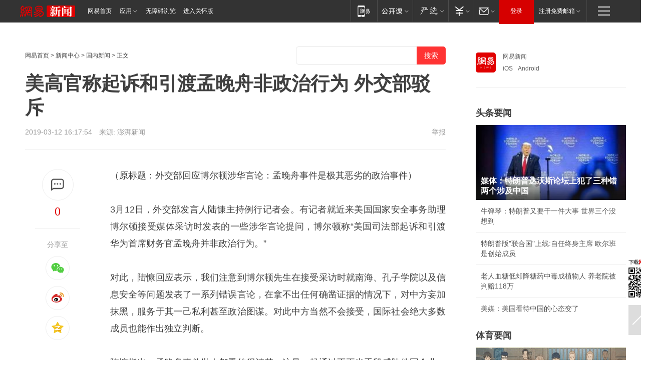

--- FILE ---
content_type: text/html; charset=utf-8
request_url: https://www.163.com/news/article/EA341S1S0001875N.html
body_size: 30578
content:
<!DOCTYPE HTML>

<html id="ne_wrap" data-publishtime="2019-03-12 16:17:54" data-category="要闻,国内">
<head>
    <!-- head -->
    
    
    <title>美高官称起诉和引渡孟晚舟非政治行为 外交部驳斥|博尔顿|涉华|美国司法部|陆慷_网易新闻</title>
    <meta name="keywords" content="孟晚舟,博尔顿,外交部,涉华,美国司法部,陆慷"/>
    <meta name="description" content="美高官称起诉和引渡孟晚舟非政治行为 外交部驳斥,孟晚舟,博尔顿,外交部,涉华,美国司法部,陆慷"/>
    <meta name="author" content="网易">
    <meta name="Copyright" content="网易版权所有">
    <link rel="apple-touch-icon" href="https://static.ws.126.net/163/f2e/common/share-icon.png">
    <link rel="mask-icon" href="https://static.ws.126.net/163/f2e/common/share-icon.png">
    <meta name="msapplication-TileImage" content="https://static.ws.126.net/163/f2e/common/share-icon.png">
    <base target="_blank"><!--[if lte IE 6]></base><![endif]-->
    <meta http-equiv="expires" content="0">
    <meta http-equiv="Cache-Control" content="no-transform">
    <meta http-equiv="Cache-Control" content="no-siteapp">
    <meta http-equiv="x-ua-compatible" content="ie=edge">
    <meta property="og:type" content="article">
    <meta property="og:title" content="美高官称起诉和引渡孟晚舟非政治行为 外交部驳斥">
    <meta property="og:description" content="美高官称起诉和引渡孟晚舟非政治行为 外交部驳斥,孟晚舟,博尔顿,外交部,涉华,美国司法部,陆慷">
    
    <meta property="og:url" content="https://www.163.com/news/article/EA341S1S0001875N.html">
    
    <meta property="og:image" content="https://static.ws.126.net/163/f2e/product/post_nodejs/static/logo.png">
    <meta property="article:author" content="网易">
    <meta property="article:published_time" content="2019-03-12T16:17:54+08:00">
    <meta property="twitter:card" content="summary">
    <meta property="twitter:image" content="https://static.ws.126.net/163/f2e/product/post_nodejs/static/logo.png">
    <meta property="twitter:title" content="美高官称起诉和引渡孟晚舟非政治行为 外交部驳斥">
    <meta property="twitter:creator" content="网易新闻">
    <meta property="twitter:site" content="网易">
    <meta property="twitter:description" content="美高官称起诉和引渡孟晚舟非政治行为 外交部驳斥,孟晚舟,博尔顿,外交部,涉华,美国司法部,陆慷">
    
<script>
;(function(){
var el = document.createElement("script");
el.src = "https://lf1-cdn-tos.bytegoofy.com/goofy/ttzz/push.js?de70e43cfa5b194e21ef889e98d7123a7deb9487dce7ed62313212129c4244a219d1c501ebd3301f5e2290626f5b53d078c8250527fa0dfd9783a026ff3cf719";
el.id = "ttzz";
var s = document.getElementsByTagName("script")[0];
s.parentNode.insertBefore(el, s);
})(window);
</script>
    
    <script>window.isHideAd = true;</script>
    <meta name="referrer" content="always">
    
    <link rel="canonical" href="https://www.163.com/news/article/EA341S1S0001875N.html">
    
    <link rel="alternate" media="only screen and(max-width: 640px)" href="https://m.163.com/news/article/EA341S1S0001875N.html">
    <meta name="mobile-agent" content="format=html5; url=https://m.163.com/news/article/EA341S1S0001875N.html?spss=adap_pc">
    <meta name="mobile-agent" content="format=xhtml; url=https://m.163.com/news/article/EA341S1S0001875N.html?spss=adap_pc">
    <meta name="mobile-agent" content="format=wml; url=https://m.163.com/news/article/EA341S1S0001875N.html?spss=adap_pc">
    <!--[if lt IE 9]>
    <script type="text/javascript" src="https://static.ws.126.net/163/f2e/post_nodejs/libs/js/html5shiv.min.js"></script><script type="text/javascript" src="https://static.ws.126.net/163/f2e/post_nodejs/libs/js/respond.min.js"></script>
    <![endif]-->
    <script type="text/javascript" data-type="touch/article">!function(){"use strict";var t=["play.163.com"],e={URL:function(){var t,e=self.URL;try{e&&("href"in(t=new self.URL("http://m.163.com"))||(t=void 0))}catch(t){console.log(t)}return function(o){if(t)return new e(o);var i=document.createElement("a");return i.href=o,i}}(),isMobile:function(t){return/android.*?mobile|ipod|blackberry|bb\d+|phone|WindowsWechat/i.test(t||navigator.userAgent)},isPAD:function(t){return/iPad/i.test(t||navigator.userAgent)},blockedDomain:function(e){return-1!=t.indexOf(e)}};!function(t){if(!/noredirect/i.test(location.search)){var o,i=window.location.href,n=new e.URL(i),a=n.hostname;if(!e.blockedDomain(a)&&e.isMobile()){var r=n.search.length>0?n.search.substring(1):"",c=n.hash;r.length>0&&"&"!==r[0]&&(r="&"+r);var s=(o=function(){var t=[{test:/163\.com$/i,domain:"163"},{test:/baidu\.com$/i,domain:"baidu"},{test:/sm\.cn$/i,domain:"sm"},{test:/sogou\.com$/i,domain:"sogou"},{test:/so\.com$/i,domain:"360"},{test:/google/i,domain:"google"},{test:/bing/i,domain:"bing"},{test:/weibo/i,domain:"weibo"},{test:/toutiao/i,domain:"toutiao"}],e=document.referrer,o="",i="";if(e){var n=e.match(/^([hH][tT]{2}[pP]:\/\/|[hH][tT]{2}[pP][sS]:\/\/)([^\/]+).*?/);o=n&&n[2]?n[2]:o}if(o){i=o;for(var a,r=0;r<t.length;r++)if((a=t[r]).test.test(o)){i=a.domain;break}}return i}())?"&referFrom="+o:"",m=t&&t(s,i,r,c);m&&(window.location.href=m)}}}((function(t,e,o,i){var n=/([A-Z0-9]{16})(?:_\w+)?\.html/.exec(e);if(n){var a=n[1];if(n=/https?:\/\/(?:.*\.)?([a-z0-9]*)\.163\.com\/(?:\w+\/)?\d{2}\/\d{4}\/\d{2}\/([A-Z0-9]{16})(?:_\w+)?\.html/.exec(e)||/https?:\/\/www\.163\.com\/([a-z0-9]*)\/article\/([A-Z0-9]{16})(?:_\w+)?\.html/.exec(e)){n[1];return"local","https://m.163.com/local/article/"+a+".html?spss=adap_pc"+t+"#adaptation=pc"}return"https://m.163.com/touch/article.html?docid="+a+"&spss=adap_pc"+t+"#adaptation=pc"}return!1}))}();</script>
    <script src="https://static.ws.126.net/utf8/assets/js/jquery-1.10.2.min.js"></script>
    <script>jQuery.ajaxSettings.cache = true</script>
    <link href="https://static.ws.126.net/163/f2e/product/post2020_cms/static/css/main.d53ba9b4.css" rel="stylesheet">
</head>
<body aria-url="https://www.163.com/news/article/EA341S1S0001875N_pa11y.html" class="float_ad_flag">
    <!-- 通用导航 -->
    
    <link rel="stylesheet" href="https://static.ws.126.net/163/f2e/commonnav2019/css/commonnav_headcss-fad753559b.css"/>
<!-- urs -->
<script _keep="true" src="https://urswebzj.nosdn.127.net/webzj_cdn101/message.js" type="text/javascript"></script>
<div class="ntes_nav_wrap" id="js_N_NTES_wrap">
  <div class="ntes-nav" id="js_N_nav">
    <div class="ntes-nav-main clearfix">
            <div class="c-fl" id="js_N_nav_left">
        <a class="ntes-nav-index-title ntes-nav-entry-wide c-fl" href="https://www.163.com/" title="网易首页">网易首页</a>
        <!-- 应用 -->
        <div class="js_N_navSelect ntes-nav-select ntes-nav-select-wide ntes-nav-app  c-fl">
          <a href="https://www.163.com/#f=topnav" class="ntes-nav-select-title ntes-nav-entry-bgblack JS_NTES_LOG_FE">应用
            <em class="ntes-nav-select-arr"></em>
          </a>
          <div class="ntes-nav-select-pop">
            <ul class="ntes-nav-select-list clearfix">
              <li>
                <a href="https://m.163.com/newsapp/#f=topnav">
                  <span>
                    <em class="ntes-nav-app-newsapp">网易新闻</em>
                  </span>
                </a>
              </li>
              <li>
                <a href="https://open.163.com/#f=topnav">
                  <span>
                    <em class="ntes-nav-app-open">网易公开课</em>
                  </span>
                </a>
              </li>
              <li>
                <a href="https://hongcai.163.com/?from=pcsy-button">
                  <span>
                    <em class="ntes-nav-app-hongcai">网易红彩</em>
                  </span>
                </a>
              </li>
              <li>
                <a href="https://u.163.com/aosoutbdbd8">
                  <span>
                    <em class="ntes-nav-app-yanxuan">网易严选</em>
                  </span>
                </a>
              </li>
              <li>
                <a href="https://mail.163.com/client/dl.html?from=mail46">
                  <span>
                    <em class="ntes-nav-app-mail">邮箱大师</em>
                  </span>
                </a>
              </li>
              <li class="last">
                <a href="https://study.163.com/client/download.htm?from=163app&utm_source=163.com&utm_medium=web_app&utm_campaign=business">
                  <span>
                    <em class="ntes-nav-app-study">网易云课堂</em>
                  </span>
                </a>
              </li>
            </ul>
          </div>
        </div>
      </div>
      <div class="c-fr">
        <!-- 片段开始 -->
        <div class="ntes-nav-quick-navigation">
          <a rel="noreferrer"class="ntes-nav-quick-navigation-btn" id="js_N_ntes_nav_quick_navigation_btn" target="_self">
            <em>快速导航
              <span class="menu1"></span>
              <span class="menu2"></span>
              <span class="menu3"></span>
            </em>
          </a>
          <div class="ntes-quicknav-pop" id="js_N_ntes_quicknav_pop">
            <div class="ntes-quicknav-list">
              <div class="ntes-quicknav-content">
                <ul class="ntes-quicknav-column ntes-quicknav-column-1">
                  <li>
                    <h3>
                      <a href="https://news.163.com">新闻</a>
                    </h3>
                  </li>
                  <li>
                    <a href="https://news.163.com/domestic">国内</a>
                  </li>
                  <li>
                    <a href="https://news.163.com/world">国际</a>
                  </li>
                  <li>
                    <a href="https://news.163.com/special/wangsansanhome/">王三三</a>
                  </li>
                </ul>
                <ul class="ntes-quicknav-column ntes-quicknav-column-2">
                  <li>
                    <h3>
                      <a href="https://sports.163.com">体育</a>
                    </h3>
                  </li>
                  <li>
                    <a href="https://sports.163.com/nba">NBA</a>
                  </li>
                  <li>
                    <a href="https://sports.163.com/cba">CBA</a>
                  </li>
                  <li>
                    <a href="https://sports.163.com/allsports">综合</a>
                  </li>
                  <li>
                    <a href="https://sports.163.com/zc">中超</a>
                  </li>
                  <li>
                    <a href="https://sports.163.com/world">国际足球</a>
                  </li>
                  <li>
                    <a href="https://sports.163.com/yc">英超</a>
                  </li>
                  <li>
                    <a href="https://sports.163.com/xj">西甲</a>
                  </li>
                  <li>
                    <a href="https://sports.163.com/yj">意甲</a>
                  </li>
                </ul>
                <ul class="ntes-quicknav-column ntes-quicknav-column-3">
                  <li>
                    <h3>
                      <a href="https://ent.163.com">娱乐</a>
                    </h3>
                  </li>
                  <li>
                    <a href="https://ent.163.com/star">明星</a>
                  </li>
                  <li>
                    <a href="https://ent.163.com/movie">电影</a>
                  </li>
                  <li>
                    <a href="https://ent.163.com/tv">电视</a>
                  </li>
                  <li>
                    <a href="https://ent.163.com/music">音乐</a>
                  </li>
                  <li>
                    <a href="https://ent.163.com/special/fmgs/">封面故事</a>
                  </li>
                </ul>
                <ul class="ntes-quicknav-column ntes-quicknav-column-4">
                  <li>
                    <h3>
                      <a href="https://money.163.com">财经</a>
                    </h3>
                  </li>
                  <li>
                    <a href="https://money.163.com/stock">股票</a>
                  </li>
                  <li>
                    <a href="https://money.163.com/special/caijingyuanchuang/">原创</a>
                  </li>
                  <li>
                    <a href="https://money.163.com/special/wycjzk-pc/">智库</a>
                  </li>
                </ul>
                <ul class="ntes-quicknav-column ntes-quicknav-column-5">
                  <li>
                    <h3>
                      <a href="https://auto.163.com">汽车</a>
                    </h3>
                  </li>
                  <li>
                    <a href="https://auto.163.com/buy">购车</a>
                  </li>
                  <li>
                    <a href="http://product.auto.163.com">车型库</a>
                  </li>
                </ul>
                <ul class="ntes-quicknav-column ntes-quicknav-column-6">
                  <li>
                    <h3>
                      <a href="https://tech.163.com">科技</a>
                    </h3>
                  </li>
                  <li>
                    <a href="https://tech.163.com/smart/">网易智能</a>
                  </li>
                  <li>
                    <a href="https://tech.163.com/special/S1554800475317/">原创</a>
                  </li>
                  <li>
                    <a href="https://tech.163.com/it">IT</a>
                  </li>
                  <li>
                    <a href="https://tech.163.com/internet">互联网</a>
                  </li>
                  <li>
                    <a href="https://tech.163.com/telecom/">通信</a>
                  </li>
                </ul>
                <ul class="ntes-quicknav-column ntes-quicknav-column-7">
                  <li>
                    <h3>
                      <a href="https://fashion.163.com">时尚</a>
                    </h3>
                  </li>
                  <li>
                    <a href="https://fashion.163.com/art">艺术</a>
                  </li>
                  <li>
                    <a href="https://travel.163.com">旅游</a>
                  </li>
                </ul>
                <ul class="ntes-quicknav-column ntes-quicknav-column-8">
                  <li>
                    <h3>
                      <a href="https://mobile.163.com">手机</a>
                      <span>/</span>
                      <a href="https://digi.163.com/">数码</a>
                    </h3>
                  </li>
                  <li>
                    <a href="https://mobile.163.com/special/jqkj_list/">惊奇科技</a>
                  </li>
                  <li>
                    <a href="https://mobile.163.com/special/cpshi_list/">易评机</a>
                  </li>
                  <li>
                    <a href="https://hea.163.com/">家电</a>
                  </li>
                </ul>
                <ul class="ntes-quicknav-column ntes-quicknav-column-9">
                  <li>
                    <h3>
                      <a href="https://house.163.com">房产</a>
                      <span>/</span>
                      <a href="https://home.163.com">家居</a>
                    </h3>
                  </li>
                  <li>
                    <a href="https://bj.house.163.com">北京房产</a>
                  </li>
                  <li>
                    <a href="https://sh.house.163.com">上海房产</a>
                  </li>
                  <li>
                    <a href="https://gz.house.163.com">广州房产</a>
                  </li>
                  <li>
                    <a href="https://xf.house.163.com/">楼盘库</a>
                  </li>
                  <li>
                    <a href="https://designer.home.163.com/search">设计师库</a>
                  </li>
                  <li>
                    <a href="https://photo.home.163.com/">案例库</a>
                  </li>
                </ul>
                <ul class="ntes-quicknav-column ntes-quicknav-column-11">
                  <li>
                    <h3>
                      <a href="https://edu.163.com">教育</a>
                    </h3>
                  </li>
                  <li>
                    <a href="https://edu.163.com/liuxue">留学</a>
                  </li>
                  <li>
                    <a href="https://edu.163.com/gaokao">高考</a>
                  </li>
                </ul>
                <div class="ntes-nav-sitemap">
                  <a href="https://sitemap.163.com/">
                    <i></i>查看网易地图</a>
                </div>
              </div>
            </div>
          </div>
        </div>
        <div class="c-fr">
          <div class="c-fl" id="js_N_navLoginBefore">
            <div id="js_N_navHighlight" class="js_loginframe ntes-nav-login ntes-nav-login-normal">
              <a href="https://reg.163.com/" class="ntes-nav-login-title" id="js_N_nav_login_title">登录</a>
              <div class="ntes-nav-loginframe-pop" id="js_N_login_wrap">
                <!--加载登陆组件-->
              </div>
            </div>
            <div class="js_N_navSelect ntes-nav-select ntes-nav-select-wide  JS_NTES_LOG_FE c-fl">
              <a class="ntes-nav-select-title ntes-nav-select-title-register" href="https://mail.163.com/register/index.htm?from=163navi&regPage=163">注册免费邮箱
                <em class="ntes-nav-select-arr"></em>
              </a>
              <div class="ntes-nav-select-pop">
                <ul class="ntes-nav-select-list clearfix" style="width:210px;">
                  <li>
                    <a href="https://reg1.vip.163.com/newReg1/reg?from=new_topnav&utm_source=new_topnav">
                      <span style="width:190px;">注册VIP邮箱（特权邮箱，付费）</span>
                    </a>
                  </li>
                  <li class="last JS_NTES_LOG_FE">
                    <a href="https://mail.163.com/client/dl.html?from=mail46">
                      <span style="width:190px;">免费下载网易官方手机邮箱应用</span>
                    </a>
                  </li>
                </ul>
              </div>
            </div>
          </div>
          <div class="c-fl" id="js_N_navLoginAfter" style="display:none">
            <div id="js_N_logined_warp" class="js_N_navSelect ntes-nav-select ntes-nav-logined JS_NTES_LOG_FE">
              <a class="ntes-nav-select-title ntes-nav-logined-userinfo">
                <span id="js_N_navUsername" class="ntes-nav-logined-username"></span>
                <em class="ntes-nav-select-arr"></em>
              </a>
              <div id="js_login_suggest_wrap" class="ntes-nav-select-pop">
                <ul id="js_logined_suggest" class="ntes-nav-select-list clearfix"></ul>
              </div>
            </div>
            <a class="ntes-nav-entry-wide c-fl" target="_self" id="js_N_navLogout">安全退出</a>
          </div>
        </div>

        <ul class="ntes-nav-inside">
          <li>
            <div class="js_N_navSelect ntes-nav-select c-fl">
              <a href="https://www.163.com/newsapp/#f=163nav" class="ntes-nav-mobile-title ntes-nav-entry-bgblack">
                <em class="ntes-nav-entry-mobile">移动端</em>
              </a>
              <div class="qrcode-img">
                <a href="https://www.163.com/newsapp/#f=163nav">
                  <img src="//static.ws.126.net/f2e/include/common_nav/images/topapp.jpg">
                </a>
              </div>
            </div>
          </li>
          <li>
            <div class="js_N_navSelect ntes-nav-select c-fl">
              <a id="js_love_url" href="https://open.163.com/#ftopnav0" class="ntes-nav-select-title ntes-nav-select-title-huatian ntes-nav-entry-bgblack">
                <em class="ntes-nav-entry-huatian">网易公开课</em>
                <em class="ntes-nav-select-arr"></em>
                <span class="ntes-nav-msg">
                  <em class="ntes-nav-msg-num"></em>
                </span>
              </a>
              <div class="ntes-nav-select-pop ntes-nav-select-pop-huatian">
                <ul class="ntes-nav-select-list clearfix">
                  <li>
                    <a href="https://open.163.com/ted/#ftopnav1">
                      <span>TED</span>
                    </a>
                  </li>
                  <li>
                    <a href="https://open.163.com/cuvocw/#ftopnav2">
                      <span>中国大学视频公开课</span>
                    </a>
                  </li>
                  <li>
                    <a href="https://open.163.com/ocw/#ftopnav3">
                      <span>国际名校公开课</span>
                    </a>
                  </li>
                  <li>
                    <a href="https://open.163.com/appreciation/#ftopnav4">
                      <span>赏课·纪录片</span>
                    </a>
                  </li>
                  <li>
                    <a href="https://vip.open.163.com/#ftopnav5">
                      <span>付费精品课程</span>
                    </a>
                  </li>
                  <li>
                    <a href="https://open.163.com/special/School/beida.html#ftopnav6">
                      <span>北京大学公开课</span>
                    </a>
                  </li>
                  <li class="last">
                    <a href="https://open.163.com/newview/movie/courseintro?newurl=ME7HSJR07#ftopnav7">
                      <span>英语课程学习</span>
                    </a>
                  </li>
                </ul>
              </div>
            </div>
          </li>
          <li>
            <div class="js_N_navSelect ntes-nav-select c-fl">
              <a id="js_lofter_icon_url" href="https://you.163.com/?from=web_fc_menhu_xinrukou_1" class="ntes-nav-select-title ntes-nav-select-title-lofter ntes-nav-entry-bgblack">
                <em class="ntes-nav-entry-lofter">网易严选</em>
                <em class="ntes-nav-select-arr"></em>
                <span class="ntes-nav-msg" id="js_N_navLofterMsg">
                  <em class="ntes-nav-msg-num"></em>
                </span>
              </a>
              <div class="ntes-nav-select-pop ntes-nav-select-pop-lofter">
                <ul id="js_lofter_pop_url" class="ntes-nav-select-list clearfix">
                  <li>
                    <a href="https://act.you.163.com/act/pub/ABuyLQKNmKmK.html?from=out_ynzy_xinrukou_2">
                      <span>新人特价</span>
                    </a>
                  </li>
                  <li>
                    <a href="https://you.163.com/topic/v1/pub/Pew1KBH9Au.html?from=out_ynzy_xinrukou_3">
                      <span>9.9专区</span>
                    </a>
                  </li>
                  <li>
                    <a href="https://you.163.com/item/newItemRank?from=out_ynzy_xinrukou_4">
                      <span>新品热卖</span>
                    </a>
                  </li>
                  <li>
                    <a href="https://you.163.com/item/recommend?from=out_ynzy_xinrukou_5">
                      <span>人气好物</span>
                    </a>
                  </li>
                  <li>
                    <a href="https://you.163.com/item/list?categoryId=1005000&from=out_ynzy_xinrukou_7">
                      <span>居家生活</span>
                    </a>
                  </li>
                  <li>
                    <a href="https://you.163.com/item/list?categoryId=1010000&from=out_ynzy_xinrukou_8">
                      <span>服饰鞋包</span>
                    </a>
                  </li>
                  <li>
                    <a href="https://you.163.com/item/list?categoryId=1011000&from=out_ynzy_xinrukou_9">
                      <span>母婴亲子</span>
                    </a>
                  </li>
                  <li class="last">
                    <a href="https://you.163.com/item/list?categoryId=1005002&from=out_ynzy_xinrukou_10">
                      <span>美食酒水</span>
                    </a>
                  </li>
                </ul>
              </div>
            </div>
          </li>
          <li>
            <div class="js_N_navSelect ntes-nav-select c-fl">
              <a href="https://ecard.163.com/" class="ntes-nav-select-title
        ntes-nav-select-title-money ntes-nav-entry-bgblack">
                <em class="ntes-nav-entry-money">支付</em>
                <em class="ntes-nav-select-arr"></em>
              </a>
              <div class="ntes-nav-select-pop ntes-nav-select-pop-temp">
                <ul class="ntes-nav-select-list clearfix">
                  <li>
                    <a href="https://ecard.163.com/#f=topnav">
                      <span>一卡通充值</span>
                    </a>
                  </li>
                  <li>
                    <a href="https://ecard.163.com/script/index#f=topnav">
                      <span>一卡通购买</span>
                    </a>
                  </li>
                  <li>
                    <a href="https://epay.163.com/">
                      <span>我的网易支付</span>
                    </a>
                  </li>
                  <li class="last">
                    <a href="https://globalpay.163.com/home">
                      <span>网易跨境支付</span>
                    </a>
                  </li>
                </ul>
              </div>
            </div>
          </li>
          <li>
            <div class="js_N_navSelect ntes-nav-select c-fl">
              <a id="js_mail_url" rel="noreferrer"class="ntes-nav-select-title
        ntes-nav-select-title-mail ntes-nav-entry-bgblack">
                <em class="ntes-nav-entry-mail">邮箱</em>
                <em class="ntes-nav-select-arr"></em>
                <span class="ntes-nav-msg" id="js_N_navMailMsg">
                  <em class="ntes-nav-msg-num" id="js_N_navMailMsgNum"></em>
                </span>
              </a>
              <div class="ntes-nav-select-pop ntes-nav-select-pop-mail">
                <ul class="ntes-nav-select-list clearfix">
                  <li>
                    <a href="https://email.163.com/#f=topnav">
                      <span>免费邮箱</span>
                    </a>
                  </li>
                  <li>
                    <a href="https://vipmail.163.com/#f=topnav">
                      <span>VIP邮箱</span>
                    </a>
                  </li>
                  <li>
                    <a href="https://qiye.163.com/?from=NetEase163top">
                      <span>企业邮箱</span>
                    </a>
                  </li>
                  <li>
                    <a href="https://mail.163.com/register/index.htm?from=ntes_nav&regPage=163">
                      <span>免费注册</span>
                    </a>
                  </li>
                  <li class="last">
                    <a href="https://mail.163.com/dashi/dlpro.html?from=mail46">
                      <span>客户端下载</span>
                    </a>
                  </li>
                </ul>
              </div>
            </div>
          </li>
        </ul>
      </div>
    </div>
  </div>
</div>
<script src="https://static.ws.126.net/163/f2e/commonnav2019/js/commonnav_headjs-8e9e7c8602.js"></script>
    <script>
        // logo
        window.channelConfigLogo = 'https://static.ws.126.net/f2e/news/res/channel_logo_new/news.png'
        window.channelConfigUrl = 'https://news.163.com/'
        window.__STOCK_COMPONENT__ = [];
        // 初始化body宽度
        function getWindowSize(){if(window.innerHeight){return{'width':window.innerWidth,'height':window.innerHeight}}else if(document.documentElement&&document.documentElement.clientHeight){return{'width':document.documentElement.clientWidth,'height':document.documentElement.clientHeight}}else if(document.body){return{'width':document.body.clientWidth,'height':document.body.clientHeight}}}var DEFAULT_VERSION="9.0";var ua=navigator.userAgent.toLowerCase();var isIE=ua.indexOf("msie")>-1;var safariVersion;if(isIE){safariVersion=ua.match(/msie ([\d.]+)/)[1]}if(safariVersion<=DEFAULT_VERSION){if(safariVersion==7){jQuery(document.body).addClass("w9")}}function resizeNav(){if(getWindowSize().width<1366&&safariVersion!=7){jQuery(document.body).addClass("")}if(getWindowSize().width>=1366&&safariVersion!=7){jQuery(document.body).removeClass("w9")}};resizeNav();
        // 正文图集封面
        
    </script>
    
    <!-- content -->
    <div class="container clearfix" id="container" data-hidead="true">
        <!-- 左侧 -->
        <div class="post_main">
            <!-- crumb -->
            
            <!-- crumb -->
            <div class="post_crumb">
                <a href="https://www.163.com/">网易首页</a> &gt;
                <a href="https://news.163.com/">新闻中心</a> &gt;
                <a href=/domestic/>国内新闻</a> &gt;
                正文
				<div id="netease_search" search-hideword="true"  style=" margin: -12px 0 0 0; vertical-align: top; float:right;"></div>
              	<script>window.UID_TARGET = ['0', '1', '2', '3', '4', '5', '6', '7']</script>
				<script src="https://static.ws.126.net/163/f2e/modules/search2022/search2022.cdbc9331.js" async></script>
            </div>
            <!-- 标题、摘要 -->
            
            <h1 class="post_title">美高官称起诉和引渡孟晚舟非政治行为 外交部驳斥</h1>
            <!-- 来源 -->
            <div class="post_info">
                2019-03-12 16:17:54　来源: <a href="https://www.thepaper.cn/newsDetail_forward_3119908" >澎湃新闻</a>
              	
                <a href="https://www.163.com/special/0077jt/tipoff.html?title=%E7%BE%8E%E9%AB%98%E5%AE%98%E7%A7%B0%E8%B5%B7%E8%AF%89%E5%92%8C%E5%BC%95%E6%B8%A1%E5%AD%9F%E6%99%9A%E8%88%9F%E9%9D%9E%E6%94%BF%E6%B2%BB%E8%A1%8C%E4%B8%BA%20%E5%A4%96%E4%BA%A4%E9%83%A8%E9%A9%B3%E6%96%A5" target="_blank" class="post_jubao">举报</a>
            </div>
            <!-- keywordsList-->
            
            
            <div class="post_content" id="content">
                <div class="post_top">
                    <!-- 左侧悬浮分享 -->
                    
                    <div class="post_top_tie">
                        <a class="post_top_tie_icon" target="_self" href="#post_comment_area" title="快速发贴"></a>
                        <a class="post_top_tie_count js-tielink js-tiejoincount" href="#" title="点击查看跟贴">0</a>
                    </div>
                    <div class="post_top_share">
                        <span class="post_top_share_title">分享至</span>
                        <ul class="post_share">
                            <li class="share_weixin js_weixin">
                                <a href="javascript:;" target="_self"><i title="分享到微信"></i></a>
                            </li>
                            <li class="share_weibo js_share" data-type="weibo">
                                <a href="javascript:;" target="_self"><i title="分享到新浪微博"></i></a>
                            </li>
                            <li class="share_qzone js_share" data-type="qzone">
                                <a href="javascript:;" target="_self"><i title="分享到QQ空间"></i></a>
                            </li>
                        </ul>
                        <div class="js_qrcode_wrap hidden" id="js_qrcode_top">
                            <div class="js_qrcode_arr"></div>
                            <a href="javascript:;" target="_self" class="js_qrcode_close" title="关闭"></a>
                            <div class="js_qrcode_img js_share_qrcode"></div>
                            <p>用微信扫码二维码</p>
                            <p>分享至好友和朋友圈</p>
                        </div>
                    </div>
                </div>
                <!-- 摘要 核心提示 -->
                
                
                
                <!-- 正文 -->
                
                <div class="post_body">
                    
                    <p class="otitle">
                        （原标题：外交部回应博尔顿涉华言论：孟晚舟事件是极其恶劣的政治事件）
                    </p>
                    
                    <div class="body__placehodler height_2"></div><p><!--StartFragment--></p><p><!--StartFragment-->3月12日，外交部发言人陆慷主持例行记者会。有记者就近来美国国家安全事务助理博尔顿接受媒体采访时发表的一些涉华言论提问，博尔顿称“美国司法部起诉和引渡华为首席财务官孟晚舟并非政治行为。”</p><p>对此，陆慷回应表示，我们注意到博尔顿先生在接受采访时就南海、孔子学院以及信息安全等问题发表了一系列错误言论，在拿不出任何确凿证据的情况下，对中方妄加抹黑，服务于其一己私利甚至政治图谋。对此中方当然不会接受，国际社会绝大多数成员也能作出独立判断。</p><p>陆慷指出，孟晚舟事件世人都看的很清楚，这是一起通过不正当手段威胁他国企业、打压竞争对手、干扰市场环境、阻挠科技产业合作的极为恶劣的政治事件。中方已经多次就此表明严正立场。我们再次敦促美方立即撤销对孟晚舟女士的逮捕令和引渡请求，敦促加拿大方面立即释放孟晚舟女士，确保她平安回到中国。<!--EndFragment--></p><p><!--EndFragment--></p>
                    <div style="height: 0px;overflow:hidden;"><img src="https://static.ws.126.net/163/f2e/product/post_nodejs/static/logo.png"></div>
                </div>
                <!-- 相关 -->
                
                
                <!-- 作者 来源 -->
                
                <div class="post_author">
                    <a href="https://news.163.com/"><img src="https://static.ws.126.net/cnews/css13/img/end_news.png" alt="李琮" width="13" height="12" class="icon"></a>
                    
                    本文来源：澎湃新闻
                    
                    
                    责任编辑：
                    李琮_B11284
                </div>
                <!-- 文末广告 -->
                
                <!-- 声明 -->
                
                
                <!-- 分页 -->
                
                
                
                <!-- 跟贴 -->
                <script>
                    var isShowComments = true;
                </script>
                                
                <link rel="stylesheet" href="https://static.ws.126.net/163/f2e/tie-sdk/tie-2020-11b4ffc1a813dfcc799e.css">
<script>
  var loadMessageError2 = function () {
      // message加载失败降级到nginx,产品可以在load事件重新初始化
      var cdnPath = 'https://dl.reg.163.com/webzj/ngx/message.js';
      var script = document.createElement('script');
      script.src = cdnPath;
      document.body.appendChild(script);
  }
  var loadMessageError1 = function () {
      // message加载失败降级备份cdn域名,产品可以在load事件重新初始化
      var cdnPath = 'https://webzj.netstatic.net/webzj_cdn101/message4.js';
      var script = document.createElement('script');
      script.src = cdnPath;
      script.onerror = loadMessageError2
      document.body.appendChild(script);
  }  
</script>
<script onerror="loadMessageError1()" src="https://urswebzj.nosdn.127.net/webzj_cdn101/message.js"></script>
<script type="text/javascript" src="https://acstatic-dun.126.net/tool.min.js"></script>
<script type="text/javascript">
  //初始化反作弊
  var wm = null;
  // 只需初始化一次
  initWatchman({
    productNumber: 'YD00157343455660',
    onload: function (instance) {
      wm = instance
    }
  });
</script>
<script type="text/javascript" src="https://static.ws.126.net/163/f2e/tie-sdk/tie-2020-11b4ffc1a813dfcc799e.js"></script>

                <div class="tie-areas post_comment" id="post_comment_area">
                    <div id="tie"></div>
                </div>
                <script>
                    ;(function () {
                        if (window.isShowComments === undefined) {
                            window.isShowComments = true;
                        }
                        var config = {
                            "productKey": "a2869674571f77b5a0867c3d71db5856",
                            "docId": "EA341S1S0001875N", //"EA341S1S0001875N", "FNMG85GQ0514HDQI"
                            "target": document.getElementById("tie"),
                            "operators": ["up", "down", "reply", "share"],
                            "isShowComments": isShowComments,   //是否显示帖子列表
                            "hotSize": 3,   //热门跟贴列表 展示3 条
                            "newSize": 2,   //最新跟贴列表 展示 10 条
                            "showPaging": false, //显示分页栏
                            "submitType": "commentPage"   //新发帖子的展现形式：停留在当前页面(currentPage) | 跳转到跟贴详情页(commentPage)
                        };
                        Tie.init(config, function(data) {});
                    })();
                </script>
            </div>
            <!-- 热门 -->
            
            <div class="post_recommends js-tab-mod" data-event="click" >
                <div class="post_recommends_titles">
                    <div class="post_recommends_title js-tab">相关推荐</div>
                    <div class="post_recommends_title js-tab">热点推荐</div>
                </div>
                <div class="post_recommends_ulist js-content">
                    <ul class="post_recommends_list">
                        
                        
                        
                        
						
                        
                        <li class="post_recommend">
                            
                            <a class="post_recommend_img" href="https://www.163.com/dy/article/KJUGS55G0514R9OJ.html?f=post2020_dy_recommends">
                                <img src="https://nimg.ws.126.net/?url=http://bjnewsrec-cv.ws.126.net/doccover_gen/KJUGS55G0514R9OJ_cover.png&thumbnail=140y88&quality=80&type=jpg" onerror="this.onerror=''; this.src='https://static.ws.126.net/dy/images/default180x120.jpg'" alt="驻欧盟使团发言人就欧洲议会有关报告涉华内容答记者问">
                            </a>
                            
                            <div class="post_recommend_info">
                                <h3 class="post_recommend_title"><a href="https://www.163.com/dy/article/KJUGS55G0514R9OJ.html?f=post2020_dy_recommends">驻欧盟使团发言人就欧洲议会有关报告涉华内容答记者问</a></h3>
                                <p class="post_recommend_time">环球网资讯 2026-01-23 06:16:34</p>
                                <a href="https://www.163.com/dy/article/KJUGS55G0514R9OJ.html?f=post2020_dy_recommends" class="post_recommend_tie">
                                    <span class="post_recommend_tie_inner">
                                        <span class="post_recommend_tie_icon">
                                            <i></i> 0
                                        </span>
                                        <span class="post_recommend_tie_text">
                                            <em>跟贴</em> 0
                                        </span>
                                    </span>
                                </a>
                            </div>
                        </li>
                        
                        
                        
						
                        
                        <li class="post_recommend">
                            
                            <a class="post_recommend_img" href="https://www.163.com/dy/article/KJV6A51F0556CDOE.html?f=post2020_dy_recommends">
                                <img src="https://nimg.ws.126.net/?url=http://bjnewsrec-cv.ws.126.net/little48400b1ee7dj00t9av7x0082d200dw0086g00dw0086.jpg&thumbnail=140y88&quality=80&type=jpg" onerror="this.onerror=''; this.src='https://static.ws.126.net/dy/images/default180x120.jpg'" alt="特区政府强烈反对欧洲议会所谓决议，批以偏概全哗众取宠">
                            </a>
                            
                            <div class="post_recommend_info">
                                <h3 class="post_recommend_title"><a href="https://www.163.com/dy/article/KJV6A51F0556CDOE.html?f=post2020_dy_recommends">特区政府强烈反对欧洲议会所谓决议，批以偏概全哗众取宠</a></h3>
                                <p class="post_recommend_time">星岛记事 2026-01-23 12:31:13</p>
                                <a href="https://www.163.com/dy/article/KJV6A51F0556CDOE.html?f=post2020_dy_recommends" class="post_recommend_tie">
                                    <span class="post_recommend_tie_inner">
                                        <span class="post_recommend_tie_icon">
                                            <i></i> 0
                                        </span>
                                        <span class="post_recommend_tie_text">
                                            <em>跟贴</em> 0
                                        </span>
                                    </span>
                                </a>
                            </div>
                        </li>
                        
                        
                        
						
						<div class="post_recommend artificial_collect_item"></div>
						
                        
                        <li class="post_recommend">
                            
                            <a class="post_recommend_img" href="https://www.163.com/dy/article/KJV9QN4G0512D3VJ.html?f=post2020_dy_recommends">
                                <img src="https://nimg.ws.126.net/?url=http://bjnewsrec-cv.ws.126.net/doccover_gen/KJV9QN4G0512D3VJ_cover.png&thumbnail=140y88&quality=80&type=jpg" onerror="this.onerror=''; this.src='https://static.ws.126.net/dy/images/default180x120.jpg'" alt="截至去年底，我国已设立99个海外知识产权纠纷应对指导工作平台">
                            </a>
                            
                            <div class="post_recommend_info">
                                <h3 class="post_recommend_title"><a href="https://www.163.com/dy/article/KJV9QN4G0512D3VJ.html?f=post2020_dy_recommends">截至去年底，我国已设立99个海外知识产权纠纷应对指导工作平台</a></h3>
                                <p class="post_recommend_time">新京报 2026-01-23 13:32:42</p>
                                <a href="https://www.163.com/dy/article/KJV9QN4G0512D3VJ.html?f=post2020_dy_recommends" class="post_recommend_tie">
                                    <span class="post_recommend_tie_inner">
                                        <span class="post_recommend_tie_icon">
                                            <i></i> 0
                                        </span>
                                        <span class="post_recommend_tie_text">
                                            <em>跟贴</em> 0
                                        </span>
                                    </span>
                                </a>
                            </div>
                        </li>
                        
                        
                        
						
                        
                        <li class="post_recommend">
                            
                            <a class="post_recommend_img" href="https://www.163.com/v/video/VQJ1D8AK7.html?f=post2020_dy_recommends">
                                <img src="https://nimg.ws.126.net/?url=http://videoimg.ws.126.net/cover/20260123/VUGC4Wyqg_cover.jpg&thumbnail=140y88&quality=80&type=jpg" onerror="this.onerror=''; this.src='https://static.ws.126.net/dy/images/default180x120.jpg'" alt="外交部警告后，南部战区果断出手，中方言尽于此，菲好自为之">
                            </a>
                            
                            <div class="post_recommend_info">
                                <h3 class="post_recommend_title"><a href="https://www.163.com/v/video/VQJ1D8AK7.html?f=post2020_dy_recommends"><i class="post_recommend_video"></i>外交部警告后，南部战区果断出手，中方言尽于此，菲好自为之</a></h3>
                                <p class="post_recommend_time">铁甲雄狮 2026-01-23 12:42:00</p>
                                <a href="https://www.163.com/v/video/VQJ1D8AK7.html?f=post2020_dy_recommends" class="post_recommend_tie">
                                    <span class="post_recommend_tie_inner">
                                        <span class="post_recommend_tie_icon">
                                            <i></i> 0
                                        </span>
                                        <span class="post_recommend_tie_text">
                                            <em>跟贴</em> 0
                                        </span>
                                    </span>
                                </a>
                            </div>
                        </li>
                        
                        
                        
						
						<div class="post_recommend artificial_collect_item"></div>
						
                        
                        <li class="post_recommend">
                            
                            <a class="post_recommend_img" href="https://www.163.com/dy/article/KJV1UAIK0556AYQW.html?f=post2020_dy_recommends">
                                <img src="https://nimg.ws.126.net/?url=http://dingyue.ws.126.net/2026/0123/a8e44b38j00t9aro200ajd000hs00a0p.jpg&thumbnail=140y88&quality=80&type=jpg" onerror="this.onerror=''; this.src='https://static.ws.126.net/dy/images/default180x120.jpg'" alt="特朗普4月还能访华吗？中方回复再现经典辞令，警告意味明显">
                            </a>
                            
                            <div class="post_recommend_info">
                                <h3 class="post_recommend_title"><a href="https://www.163.com/dy/article/KJV1UAIK0556AYQW.html?f=post2020_dy_recommends">特朗普4月还能访华吗？中方回复再现经典辞令，警告意味明显</a></h3>
                                <p class="post_recommend_time">小嵩 2026-01-23 11:15:26</p>
                                <a href="https://www.163.com/dy/article/KJV1UAIK0556AYQW.html?f=post2020_dy_recommends" class="post_recommend_tie">
                                    <span class="post_recommend_tie_inner">
                                        <span class="post_recommend_tie_icon">
                                            <i></i> 0
                                        </span>
                                        <span class="post_recommend_tie_text">
                                            <em>跟贴</em> 0
                                        </span>
                                    </span>
                                </a>
                            </div>
                        </li>
                        
                        
                        
						
                        
                        <li class="post_recommend">
                            
                            <a class="post_recommend_img" href="https://www.163.com/dy/article/KJV1D4OA05567O3B.html?f=post2020_dy_recommends">
                                <img src="https://nimg.ws.126.net/?url=http://bjnewsrec-cv.ws.126.net/three7950963bd74j00t9ar8x001gd000vm00jmm.jpg&thumbnail=140y88&quality=80&type=jpg" onerror="this.onerror=''; this.src='https://static.ws.126.net/dy/images/default180x120.jpg'" alt="背刺中国，出卖孟晚舟的真凶被挖出来后，如今遭到了哪些报应">
                            </a>
                            
                            <div class="post_recommend_info">
                                <h3 class="post_recommend_title"><a href="https://www.163.com/dy/article/KJV1D4OA05567O3B.html?f=post2020_dy_recommends">背刺中国，出卖孟晚舟的真凶被挖出来后，如今遭到了哪些报应</a></h3>
                                <p class="post_recommend_time">来科点谱 2026-01-23 11:05:30</p>
                                <a href="https://www.163.com/dy/article/KJV1D4OA05567O3B.html?f=post2020_dy_recommends" class="post_recommend_tie">
                                    <span class="post_recommend_tie_inner">
                                        <span class="post_recommend_tie_icon">
                                            <i></i> 9
                                        </span>
                                        <span class="post_recommend_tie_text">
                                            <em>跟贴</em> 9
                                        </span>
                                    </span>
                                </a>
                            </div>
                        </li>
                        
                        
                        
						
						<div class="post_recommend artificial_collect_item"></div>
						
                        
                        <li class="post_recommend">
                            
                            <a class="post_recommend_img" href="https://www.163.com/v/video/VKJ156HUF.html?f=post2020_dy_recommends">
                                <img src="https://nimg.ws.126.net/?url=http://videoimg.ws.126.net/cover/20260123/WzcqOUI9F_cover.jpg&thumbnail=140y88&quality=80&type=jpg" onerror="this.onerror=''; this.src='https://static.ws.126.net/dy/images/default180x120.jpg'" alt="外交部：中方愿同各方一道继续推动全球绿色低碳转型">
                            </a>
                            
                            <div class="post_recommend_info">
                                <h3 class="post_recommend_title"><a href="https://www.163.com/v/video/VKJ156HUF.html?f=post2020_dy_recommends"><i class="post_recommend_video"></i>外交部：中方愿同各方一道继续推动全球绿色低碳转型</a></h3>
                                <p class="post_recommend_time">新华社 2026-01-23 10:21:14</p>
                                <a href="https://www.163.com/v/video/VKJ156HUF.html?f=post2020_dy_recommends" class="post_recommend_tie">
                                    <span class="post_recommend_tie_inner">
                                        <span class="post_recommend_tie_icon">
                                            <i></i> 0
                                        </span>
                                        <span class="post_recommend_tie_text">
                                            <em>跟贴</em> 0
                                        </span>
                                    </span>
                                </a>
                            </div>
                        </li>
                        
                        
                        
						
                        
                        <li class="post_recommend">
                            
                            <a class="post_recommend_img" href="https://www.163.com/v/video/VQIQ5UITL.html?f=post2020_dy_recommends">
                                <img src="https://nimg.ws.126.net/?url=http://videoimg.ws.126.net/cover/20260120/gZVtbUx9w_cover.jpg&thumbnail=140y88&quality=80&type=jpg" onerror="this.onerror=''; this.src='https://static.ws.126.net/dy/images/default180x120.jpg'" alt="阿富汗喀布尔爆炸事件 致中国公民1死5伤 外交部回应">
                            </a>
                            
                            <div class="post_recommend_info">
                                <h3 class="post_recommend_title"><a href="https://www.163.com/v/video/VQIQ5UITL.html?f=post2020_dy_recommends"><i class="post_recommend_video"></i>阿富汗喀布尔爆炸事件 致中国公民1死5伤 外交部回应</a></h3>
                                <p class="post_recommend_time">凤凰卫视 2026-01-20 17:19:40</p>
                                <a href="https://www.163.com/v/video/VQIQ5UITL.html?f=post2020_dy_recommends" class="post_recommend_tie">
                                    <span class="post_recommend_tie_inner">
                                        <span class="post_recommend_tie_icon">
                                            <i></i> 0
                                        </span>
                                        <span class="post_recommend_tie_text">
                                            <em>跟贴</em> 0
                                        </span>
                                    </span>
                                </a>
                            </div>
                        </li>
                        
                        
                        
						
						<div class="post_recommend artificial_collect_item"></div>
						
                        
                        <li class="post_recommend">
                            
                            <a class="post_recommend_img" href="https://www.163.com/v/video/VOIRTAUNA.html?f=post2020_dy_recommends">
                                <img src="https://nimg.ws.126.net/?url=http://videoimg.ws.126.net/cover/20260121/lT9AGw3MP_cover.jpg&thumbnail=140y88&quality=80&type=jpg" onerror="this.onerror=''; this.src='https://static.ws.126.net/dy/images/default180x120.jpg'" alt="女娃娃快长大，去外交部工作，对付美帝没问题！">
                            </a>
                            
                            <div class="post_recommend_info">
                                <h3 class="post_recommend_title"><a href="https://www.163.com/v/video/VOIRTAUNA.html?f=post2020_dy_recommends"><i class="post_recommend_video"></i>女娃娃快长大，去外交部工作，对付美帝没问题！</a></h3>
                                <p class="post_recommend_time">小城哥谈笑 2026-01-21 09:27:37</p>
                                <a href="https://www.163.com/v/video/VOIRTAUNA.html?f=post2020_dy_recommends" class="post_recommend_tie">
                                    <span class="post_recommend_tie_inner">
                                        <span class="post_recommend_tie_icon">
                                            <i></i> 1
                                        </span>
                                        <span class="post_recommend_tie_text">
                                            <em>跟贴</em> 1
                                        </span>
                                    </span>
                                </a>
                            </div>
                        </li>
                        
                        
                        
						
                        
                        <li class="post_recommend">
                            
                            <a class="post_recommend_img" href="https://www.163.com/v/video/VDJ1B3RTI.html?f=post2020_dy_recommends">
                                <img src="https://nimg.ws.126.net/?url=http://videoimg.ws.126.net/cover/20260123/I7njuQhEV_cover.jpg&thumbnail=140y88&quality=80&type=jpg" onerror="this.onerror=''; this.src='https://static.ws.126.net/dy/images/default180x120.jpg'" alt="中联部副部长陆慷会见美国“哈佛中国行”代表团">
                            </a>
                            
                            <div class="post_recommend_info">
                                <h3 class="post_recommend_title"><a href="https://www.163.com/v/video/VDJ1B3RTI.html?f=post2020_dy_recommends"><i class="post_recommend_video"></i>中联部副部长陆慷会见美国“哈佛中国行”代表团</a></h3>
                                <p class="post_recommend_time">界面新闻 2026-01-23 12:04:37</p>
                                <a href="https://www.163.com/v/video/VDJ1B3RTI.html?f=post2020_dy_recommends" class="post_recommend_tie">
                                    <span class="post_recommend_tie_inner">
                                        <span class="post_recommend_tie_icon">
                                            <i></i> 0
                                        </span>
                                        <span class="post_recommend_tie_text">
                                            <em>跟贴</em> 0
                                        </span>
                                    </span>
                                </a>
                            </div>
                        </li>
                        
                        
                        
						
						<div class="post_recommend artificial_collect_item"></div>
						
                        
                        <li class="post_recommend">
                            
                            <a class="post_recommend_img" href="https://www.163.com/v/video/VUIRVQ6SH.html?f=post2020_dy_recommends">
                                <img src="https://nimg.ws.126.net/?url=http://videoimg.ws.126.net/cover/20260121/yGwN4hTIP_cover.jpg&thumbnail=140y88&quality=80&type=jpg" onerror="this.onerror=''; this.src='https://static.ws.126.net/dy/images/default180x120.jpg'" alt="接到这个电话立即挂断，外交部紧急提醒。有不法分子冒用12308领保热线号码致电">
                            </a>
                            
                            <div class="post_recommend_info">
                                <h3 class="post_recommend_title"><a href="https://www.163.com/v/video/VUIRVQ6SH.html?f=post2020_dy_recommends"><i class="post_recommend_video"></i>接到这个电话立即挂断，外交部紧急提醒。有不法分子冒用12308领保热线号码致电</a></h3>
                                <p class="post_recommend_time">河南都市频道 2026-01-21 10:10:54</p>
                                <a href="https://www.163.com/v/video/VUIRVQ6SH.html?f=post2020_dy_recommends" class="post_recommend_tie">
                                    <span class="post_recommend_tie_inner">
                                        <span class="post_recommend_tie_icon">
                                            <i></i> 0
                                        </span>
                                        <span class="post_recommend_tie_text">
                                            <em>跟贴</em> 0
                                        </span>
                                    </span>
                                </a>
                            </div>
                        </li>
                        
                        
                        
						
                        
                        <li class="post_recommend">
                            
                            <a class="post_recommend_img" href="https://www.163.com/v/video/VZITO2BML.html?f=post2020_dy_recommends">
                                <img src="https://nimg.ws.126.net/?url=http://videoimg.ws.126.net/cover/20260122/wAnOukjrD_cover.jpg&thumbnail=140y88&quality=80&type=jpg" onerror="this.onerror=''; this.src='https://static.ws.126.net/dy/images/default180x120.jpg'" alt="台媒：达沃斯世界经济论坛，中国操作太聪明了">
                            </a>
                            
                            <div class="post_recommend_info">
                                <h3 class="post_recommend_title"><a href="https://www.163.com/v/video/VZITO2BML.html?f=post2020_dy_recommends"><i class="post_recommend_video"></i>台媒：达沃斯世界经济论坛，中国操作太聪明了</a></h3>
                                <p class="post_recommend_time">搞笑桔子 2026-01-22 02:34:02</p>
                                <a href="https://www.163.com/v/video/VZITO2BML.html?f=post2020_dy_recommends" class="post_recommend_tie">
                                    <span class="post_recommend_tie_inner">
                                        <span class="post_recommend_tie_icon">
                                            <i></i> 3
                                        </span>
                                        <span class="post_recommend_tie_text">
                                            <em>跟贴</em> 3
                                        </span>
                                    </span>
                                </a>
                            </div>
                        </li>
                        
                        
                        
						
                        
                        <li class="post_recommend">
                            
                            <a class="post_recommend_img" href="https://www.163.com/dy/article/KJU4ULAL05560SO8.html?f=post2020_dy_recommends">
                                <img src="https://nimg.ws.126.net/?url=http://bjnewsrec-cv.ws.126.net/three4705ba94fd4j00t9a3cc002fd000rs00hdg.jpg&thumbnail=140y88&quality=80&type=jpg" onerror="this.onerror=''; this.src='https://static.ws.126.net/dy/images/default180x120.jpg'" alt="曼联45万镑报价17岁天才左闸 切尔西半路截胡">
                            </a>
                            
                            <div class="post_recommend_info">
                                <h3 class="post_recommend_title"><a href="https://www.163.com/dy/article/KJU4ULAL05560SO8.html?f=post2020_dy_recommends">曼联45万镑报价17岁天才左闸 切尔西半路截胡</a></h3>
                                <p class="post_recommend_time">浮萍足球 2026-01-23 02:48:14</p>
                                <a href="https://www.163.com/dy/article/KJU4ULAL05560SO8.html?f=post2020_dy_recommends" class="post_recommend_tie">
                                    <span class="post_recommend_tie_inner">
                                        <span class="post_recommend_tie_icon">
                                            <i></i> 2
                                        </span>
                                        <span class="post_recommend_tie_text">
                                            <em>跟贴</em> 2
                                        </span>
                                    </span>
                                </a>
                            </div>
                        </li>
                        
                        
                        
						
                        
                        <li class="post_recommend">
                            
                            <a class="post_recommend_img" href="https://www.163.com/v/video/VNIVI97RO.html?f=post2020_dy_recommends">
                                <img src="https://nimg.ws.126.net/?url=http://videoimg.ws.126.net/cover/20260122/p3vdVb7TO_cover.jpg&thumbnail=140y88&quality=80&type=jpg" onerror="this.onerror=''; this.src='https://static.ws.126.net/dy/images/default180x120.jpg'" alt="小姐姐在雪地里跺了跺脚，结果惊艳了所有人，网友：学会了，就等我们这儿下雪了">
                            </a>
                            
                            <div class="post_recommend_info">
                                <h3 class="post_recommend_title"><a href="https://www.163.com/v/video/VNIVI97RO.html?f=post2020_dy_recommends"><i class="post_recommend_video"></i>小姐姐在雪地里跺了跺脚，结果惊艳了所有人，网友：学会了，就等我们这儿下雪了</a></h3>
                                <p class="post_recommend_time">BRTV新闻 2026-01-22 19:31:24</p>
                                <a href="https://www.163.com/v/video/VNIVI97RO.html?f=post2020_dy_recommends" class="post_recommend_tie">
                                    <span class="post_recommend_tie_inner">
                                        <span class="post_recommend_tie_icon">
                                            <i></i> 119
                                        </span>
                                        <span class="post_recommend_tie_text">
                                            <em>跟贴</em> 119
                                        </span>
                                    </span>
                                </a>
                            </div>
                        </li>
                        
                        
                        
						
                        
                        <li class="post_recommend">
                            
                            <a class="post_recommend_img" href="https://www.163.com/v/video/VZISD6L5V.html?f=post2020_dy_recommends">
                                <img src="https://nimg.ws.126.net/?url=http://videoimg.ws.126.net/cover/20260121/r7iFGCZRN_cover.jpg&thumbnail=140y88&quality=80&type=jpg" onerror="this.onerror=''; this.src='https://static.ws.126.net/dy/images/default180x120.jpg'" alt="郑丽文：只有一个中国才能保台湾，美国不靠谱！">
                            </a>
                            
                            <div class="post_recommend_info">
                                <h3 class="post_recommend_title"><a href="https://www.163.com/v/video/VZISD6L5V.html?f=post2020_dy_recommends"><i class="post_recommend_video"></i>郑丽文：只有一个中国才能保台湾，美国不靠谱！</a></h3>
                                <p class="post_recommend_time">温柔度 2026-01-21 14:04:54</p>
                                <a href="https://www.163.com/v/video/VZISD6L5V.html?f=post2020_dy_recommends" class="post_recommend_tie">
                                    <span class="post_recommend_tie_inner">
                                        <span class="post_recommend_tie_icon">
                                            <i></i> 0
                                        </span>
                                        <span class="post_recommend_tie_text">
                                            <em>跟贴</em> 0
                                        </span>
                                    </span>
                                </a>
                            </div>
                        </li>
                        
                        
                        
						
                        
                        <li class="post_recommend">
                            
                            <a class="post_recommend_img" href="https://www.163.com/dy/article/KJV8AT3G0556BS0P.html?f=post2020_dy_recommends">
                                <img src="https://nimg.ws.126.net/?url=http://bjnewsrec-cv.ws.126.net/little44344cdc04fj00t9awtm0023d000zk00jsp.jpg&thumbnail=140y88&quality=80&type=jpg" onerror="this.onerror=''; this.src='https://static.ws.126.net/dy/images/default180x120.jpg'" alt="特朗普得逞了？俄罗斯也宣布加入新组织，拉夫罗夫对中国说真心话">
                            </a>
                            
                            <div class="post_recommend_info">
                                <h3 class="post_recommend_title"><a href="https://www.163.com/dy/article/KJV8AT3G0556BS0P.html?f=post2020_dy_recommends">特朗普得逞了？俄罗斯也宣布加入新组织，拉夫罗夫对中国说真心话</a></h3>
                                <p class="post_recommend_time">真正能保护你的 2026-01-23 13:06:51</p>
                                <a href="https://www.163.com/dy/article/KJV8AT3G0556BS0P.html?f=post2020_dy_recommends" class="post_recommend_tie">
                                    <span class="post_recommend_tie_inner">
                                        <span class="post_recommend_tie_icon">
                                            <i></i> 0
                                        </span>
                                        <span class="post_recommend_tie_text">
                                            <em>跟贴</em> 0
                                        </span>
                                    </span>
                                </a>
                            </div>
                        </li>
                        
                        
                        
						
                        
                        <li class="post_recommend">
                            
                            <a class="post_recommend_img" href="https://www.163.com/dy/article/KJT0MFI90556CCNG.html?f=post2020_dy_recommends">
                                <img src="https://nimg.ws.126.net/?url=http://dingyue.ws.126.net/2026/0122/9d24bf8fj00t99avy006qd0010w00okm.jpg&thumbnail=140y88&quality=80&type=jpg" onerror="this.onerror=''; this.src='https://static.ws.126.net/dy/images/default180x120.jpg'" alt="卡尼刚走，加高官对华变脸，中国电车遭到针对，6万吨菜籽白买？">
                            </a>
                            
                            <div class="post_recommend_info">
                                <h3 class="post_recommend_title"><a href="https://www.163.com/dy/article/KJT0MFI90556CCNG.html?f=post2020_dy_recommends">卡尼刚走，加高官对华变脸，中国电车遭到针对，6万吨菜籽白买？</a></h3>
                                <p class="post_recommend_time">策略述 2026-01-22 16:14:40</p>
                                <a href="https://www.163.com/dy/article/KJT0MFI90556CCNG.html?f=post2020_dy_recommends" class="post_recommend_tie">
                                    <span class="post_recommend_tie_inner">
                                        <span class="post_recommend_tie_icon">
                                            <i></i> 2
                                        </span>
                                        <span class="post_recommend_tie_text">
                                            <em>跟贴</em> 2
                                        </span>
                                    </span>
                                </a>
                            </div>
                        </li>
                        
                        
                        
						
                        
                        <li class="post_recommend">
                            
                            <a class="post_recommend_img" href="https://www.163.com/dy/article/KJSME4G0051492T3.html?f=post2020_dy_recommends">
                                <img src="https://nimg.ws.126.net/?url=http://cms-bucket.ws.126.net/2026/0122/5f7902c7p00t995rh001uc0009c0070c.png&thumbnail=140y88&quality=80&type=jpg" onerror="this.onerror=''; this.src='https://static.ws.126.net/dy/images/default180x120.jpg'" alt="NASA辟谣8月地球将“失重7秒”">
                            </a>
                            
                            <div class="post_recommend_info">
                                <h3 class="post_recommend_title"><a href="https://www.163.com/dy/article/KJSME4G0051492T3.html?f=post2020_dy_recommends">NASA辟谣8月地球将“失重7秒”</a></h3>
                                <p class="post_recommend_time">红星新闻 2026-01-22 13:15:18</p>
                                <a href="https://www.163.com/dy/article/KJSME4G0051492T3.html?f=post2020_dy_recommends" class="post_recommend_tie">
                                    <span class="post_recommend_tie_inner">
                                        <span class="post_recommend_tie_icon">
                                            <i></i> 3874
                                        </span>
                                        <span class="post_recommend_tie_text">
                                            <em>跟贴</em> 3874
                                        </span>
                                    </span>
                                </a>
                            </div>
                        </li>
                        
                        
                        
						
                        
                        <li class="post_recommend">
                            
                            <a class="post_recommend_img" href="https://www.163.com/dy/article/KJSJPETF05346RC6.html?f=post2020_dy_recommends">
                                <img src="https://nimg.ws.126.net/?url=http://bjnewsrec-cv.ws.126.net/doccover_gen/KJSJPETF05346RC6_cover.png&thumbnail=140y88&quality=80&type=jpg" onerror="this.onerror=''; this.src='https://static.ws.126.net/dy/images/default180x120.jpg'" alt="美众议院委员会投票推进指控克林顿夫妇藐视国会决议">
                            </a>
                            
                            <div class="post_recommend_info">
                                <h3 class="post_recommend_title"><a href="https://www.163.com/dy/article/KJSJPETF05346RC6.html?f=post2020_dy_recommends">美众议院委员会投票推进指控克林顿夫妇藐视国会决议</a></h3>
                                <p class="post_recommend_time">新华社 2026-01-22 12:29:03</p>
                                <a href="https://www.163.com/dy/article/KJSJPETF05346RC6.html?f=post2020_dy_recommends" class="post_recommend_tie">
                                    <span class="post_recommend_tie_inner">
                                        <span class="post_recommend_tie_icon">
                                            <i></i> 0
                                        </span>
                                        <span class="post_recommend_tie_text">
                                            <em>跟贴</em> 0
                                        </span>
                                    </span>
                                </a>
                            </div>
                        </li>
                        
                        
                        
						
                        
                        <li class="post_recommend">
                            
                            <a class="post_recommend_img" href="https://www.163.com/dy/article/KJV2BTCK0519DDQ2.html?f=post2020_dy_recommends">
                                <img src="https://nimg.ws.126.net/?url=http://dingyue.ws.126.net/2026/0123/88b94340j00t9arz801tid0056o03ggg.jpg&thumbnail=140y88&quality=80&type=jpg" onerror="this.onerror=''; this.src='https://static.ws.126.net/dy/images/default180x120.jpg'" alt="硅谷投资人亲历达沃斯：AI下半场拼成本、能源与落地">
                            </a>
                            
                            <div class="post_recommend_info">
                                <h3 class="post_recommend_title"><a href="https://www.163.com/dy/article/KJV2BTCK0519DDQ2.html?f=post2020_dy_recommends">硅谷投资人亲历达沃斯：AI下半场拼成本、能源与落地</a></h3>
                                <p class="post_recommend_time">第一财经资讯 2026-01-23 11:22:17</p>
                                <a href="https://www.163.com/dy/article/KJV2BTCK0519DDQ2.html?f=post2020_dy_recommends" class="post_recommend_tie">
                                    <span class="post_recommend_tie_inner">
                                        <span class="post_recommend_tie_icon">
                                            <i></i> 1
                                        </span>
                                        <span class="post_recommend_tie_text">
                                            <em>跟贴</em> 1
                                        </span>
                                    </span>
                                </a>
                            </div>
                        </li>
                        
                        
                        
						
                        
                        <li class="post_recommend">
                            
                            <a class="post_recommend_img" href="https://www.163.com/dy/article/KJQ5NTF40550B6IS.html?f=post2020_dy_recommends">
                                <img src="https://nimg.ws.126.net/?url=http://cms-bucket.ws.126.net/2026/0121/95f46912p00t97agm0010c0009c0070c.png&thumbnail=140y88&quality=80&type=jpg" onerror="this.onerror=''; this.src='https://static.ws.126.net/dy/images/default180x120.jpg'" alt="1斤315元 水果新“刺客”销售暴涨 产区多在山东四川">
                            </a>
                            
                            <div class="post_recommend_info">
                                <h3 class="post_recommend_title"><a href="https://www.163.com/dy/article/KJQ5NTF40550B6IS.html?f=post2020_dy_recommends">1斤315元 水果新“刺客”销售暴涨 产区多在山东四川</a></h3>
                                <p class="post_recommend_time">大象新闻 2026-01-21 13:45:03</p>
                                <a href="https://www.163.com/dy/article/KJQ5NTF40550B6IS.html?f=post2020_dy_recommends" class="post_recommend_tie">
                                    <span class="post_recommend_tie_inner">
                                        <span class="post_recommend_tie_icon">
                                            <i></i> 789
                                        </span>
                                        <span class="post_recommend_tie_text">
                                            <em>跟贴</em> 789
                                        </span>
                                    </span>
                                </a>
                            </div>
                        </li>
                        
                        
                        
						
                        
                        <li class="post_recommend">
                            
                            <a class="post_recommend_img" href="https://www.163.com/v/video/VQIV7F74S.html?f=post2020_dy_recommends">
                                <img src="https://nimg.ws.126.net/?url=http://videoimg.ws.126.net/cover/20260122/mcpaR3s5H_cover.jpg&thumbnail=140y88&quality=80&type=jpg" onerror="this.onerror=''; this.src='https://static.ws.126.net/dy/images/default180x120.jpg'" alt="欧盟将部分中企列为高风险供应商限制中企准入 商务部:损人不利己">
                            </a>
                            
                            <div class="post_recommend_info">
                                <h3 class="post_recommend_title"><a href="https://www.163.com/v/video/VQIV7F74S.html?f=post2020_dy_recommends"><i class="post_recommend_video"></i>欧盟将部分中企列为高风险供应商限制中企准入 商务部:损人不利己</a></h3>
                                <p class="post_recommend_time">凤凰卫视 2026-01-22 16:22:26</p>
                                <a href="https://www.163.com/v/video/VQIV7F74S.html?f=post2020_dy_recommends" class="post_recommend_tie">
                                    <span class="post_recommend_tie_inner">
                                        <span class="post_recommend_tie_icon">
                                            <i></i> 0
                                        </span>
                                        <span class="post_recommend_tie_text">
                                            <em>跟贴</em> 0
                                        </span>
                                    </span>
                                </a>
                            </div>
                        </li>
                        
                        
                        
						
                        
                        <li class="post_recommend">
                            
                            <a class="post_recommend_img" href="https://www.163.com/news/article/KJT5L64R0001899O.html?f=post2020_dy_recommends">
                                <img src="https://nimg.ws.126.net/?url=http://cms-bucket.ws.126.net/2026/0122/fa6cc478p00t99frf000yc0009c0070c.png&thumbnail=140y88&quality=80&type=jpg" onerror="this.onerror=''; this.src='https://static.ws.126.net/dy/images/default180x120.jpg'" alt="加拿大有人眼红：就算便宜 也别买中国车">
                            </a>
                            
                            <div class="post_recommend_info">
                                <h3 class="post_recommend_title"><a href="https://www.163.com/news/article/KJT5L64R0001899O.html?f=post2020_dy_recommends">加拿大有人眼红：就算便宜 也别买中国车</a></h3>
                                <p class="post_recommend_time">澎湃新闻 2026-01-22 17:41:17</p>
                                <a href="https://www.163.com/news/article/KJT5L64R0001899O.html?f=post2020_dy_recommends" class="post_recommend_tie">
                                    <span class="post_recommend_tie_inner">
                                        <span class="post_recommend_tie_icon">
                                            <i></i> 607
                                        </span>
                                        <span class="post_recommend_tie_text">
                                            <em>跟贴</em> 607
                                        </span>
                                    </span>
                                </a>
                            </div>
                        </li>
                        
                        
                        
						
                        
                        <li class="post_recommend">
                            
                            <a class="post_recommend_img" href="https://www.163.com/dy/article/KJTEKBEL05198CJN.html?f=post2020_dy_recommends">
                                <img src="https://nimg.ws.126.net/?url=http://bjnewsrec-cv.ws.126.net/doccover_gen/KJTEKBEL05198CJN_cover.png&thumbnail=140y88&quality=80&type=jpg" onerror="this.onerror=''; this.src='https://static.ws.126.net/dy/images/default180x120.jpg'" alt="丹麦首相：北约秘书长无权代表丹麦谈判">
                            </a>
                            
                            <div class="post_recommend_info">
                                <h3 class="post_recommend_title"><a href="https://www.163.com/dy/article/KJTEKBEL05198CJN.html?f=post2020_dy_recommends">丹麦首相：北约秘书长无权代表丹麦谈判</a></h3>
                                <p class="post_recommend_time">财联社 2026-01-22 20:18:07</p>
                                <a href="https://www.163.com/dy/article/KJTEKBEL05198CJN.html?f=post2020_dy_recommends" class="post_recommend_tie">
                                    <span class="post_recommend_tie_inner">
                                        <span class="post_recommend_tie_icon">
                                            <i></i> 329
                                        </span>
                                        <span class="post_recommend_tie_text">
                                            <em>跟贴</em> 329
                                        </span>
                                    </span>
                                </a>
                            </div>
                        </li>
                        
                        
                        
						
                        
                        <li class="post_recommend">
                            
                            <a class="post_recommend_img" href="https://www.163.com/dy/article/KJURG1R00530JPVV.html?f=post2020_dy_recommends">
                                <img src="https://nimg.ws.126.net/?url=http://cms-bucket.ws.126.net/2026/0123/f6744981p00t9aoo0000wc0009c0070c.png&thumbnail=140y88&quality=80&type=jpg" onerror="this.onerror=''; this.src='https://static.ws.126.net/dy/images/default180x120.jpg'" alt="俄美会谈开始后 俄方发布轰炸机巡航消息">
                            </a>
                            
                            <div class="post_recommend_info">
                                <h3 class="post_recommend_title"><a href="https://www.163.com/dy/article/KJURG1R00530JPVV.html?f=post2020_dy_recommends">俄美会谈开始后 俄方发布轰炸机巡航消息</a></h3>
                                <p class="post_recommend_time">鲁中晨报 2026-01-23 09:22:12</p>
                                <a href="https://www.163.com/dy/article/KJURG1R00530JPVV.html?f=post2020_dy_recommends" class="post_recommend_tie">
                                    <span class="post_recommend_tie_inner">
                                        <span class="post_recommend_tie_icon">
                                            <i></i> 2084
                                        </span>
                                        <span class="post_recommend_tie_text">
                                            <em>跟贴</em> 2084
                                        </span>
                                    </span>
                                </a>
                            </div>
                        </li>
                        
                        
                        
						
                        
                        <li class="post_recommend">
                            
                            <a class="post_recommend_img" href="https://www.163.com/news/article/KJV4QJ20000189PS.html?f=post2020_dy_recommends">
                                <img src="https://nimg.ws.126.net/?url=http://cms-bucket.ws.126.net/2026/0123/93806bd8p00t9auhi0035c0009c0070c.png&thumbnail=140y88&quality=80&type=jpg" onerror="this.onerror=''; this.src='https://static.ws.126.net/dy/images/default180x120.jpg'" alt="日本众议院正式解散">
                            </a>
                            
                            <div class="post_recommend_info">
                                <h3 class="post_recommend_title"><a href="https://www.163.com/news/article/KJV4QJ20000189PS.html?f=post2020_dy_recommends">日本众议院正式解散</a></h3>
                                <p class="post_recommend_time">央视新闻客户端 2026-01-23 12:05:47</p>
                                <a href="https://www.163.com/news/article/KJV4QJ20000189PS.html?f=post2020_dy_recommends" class="post_recommend_tie">
                                    <span class="post_recommend_tie_inner">
                                        <span class="post_recommend_tie_icon">
                                            <i></i> 692
                                        </span>
                                        <span class="post_recommend_tie_text">
                                            <em>跟贴</em> 692
                                        </span>
                                    </span>
                                </a>
                            </div>
                        </li>
                        
                        
                        
						
                        
                        <li class="post_recommend">
                            
                            <a class="post_recommend_img" href="https://www.163.com/dy/article/KJSS6FTB05345ARG.html?f=post2020_dy_recommends">
                                <img src="https://nimg.ws.126.net/?url=http://dingyue.ws.126.net/2026/0122/dea4d795j00t997cb00udd000x100njm.jpg&thumbnail=140y88&quality=80&type=jpg" onerror="this.onerror=''; this.src='https://static.ws.126.net/dy/images/default180x120.jpg'" alt="献血车进中学开展无偿献血，血站：限满18周岁师生参与，会核验身份，校方：献血的学生都是自愿参加">
                            </a>
                            
                            <div class="post_recommend_info">
                                <h3 class="post_recommend_title"><a href="https://www.163.com/dy/article/KJSS6FTB05345ARG.html?f=post2020_dy_recommends">献血车进中学开展无偿献血，血站：限满18周岁师生参与，会核验身份，校方：献血的学生都是自愿参加</a></h3>
                                <p class="post_recommend_time">扬子晚报 2026-01-22 14:58:07</p>
                                <a href="https://www.163.com/dy/article/KJSS6FTB05345ARG.html?f=post2020_dy_recommends" class="post_recommend_tie">
                                    <span class="post_recommend_tie_inner">
                                        <span class="post_recommend_tie_icon">
                                            <i></i> 1095
                                        </span>
                                        <span class="post_recommend_tie_text">
                                            <em>跟贴</em> 1095
                                        </span>
                                    </span>
                                </a>
                            </div>
                        </li>
                        
                        
                        
						
                        
                        <li class="post_recommend">
                            
                            <a class="post_recommend_img" href="https://www.163.com/dy/article/KJT5MMLA05561G0D.html?f=post2020_dy_recommends">
                                <img src="https://nimg.ws.126.net/?url=http://bjnewsrec-cv.ws.126.net/little403e348cd86j00t99ctc000sd000hs00afg.jpg&thumbnail=140y88&quality=80&type=jpg" onerror="this.onerror=''; this.src='https://static.ws.126.net/dy/images/default180x120.jpg'" alt="月月315 | 淘宝购买台达设备，收到变“Taida”；店家：英文没分哪个tai，这个价肯定买不到正品">
                            </a>
                            
                            <div class="post_recommend_info">
                                <h3 class="post_recommend_title"><a href="https://www.163.com/dy/article/KJT5MMLA05561G0D.html?f=post2020_dy_recommends">月月315 | 淘宝购买台达设备，收到变“Taida”；店家：英文没分哪个tai，这个价肯定买不到正品</a></h3>
                                <p class="post_recommend_time">大风新闻 2026-01-22 17:42:07</p>
                                <a href="https://www.163.com/dy/article/KJT5MMLA05561G0D.html?f=post2020_dy_recommends" class="post_recommend_tie">
                                    <span class="post_recommend_tie_inner">
                                        <span class="post_recommend_tie_icon">
                                            <i></i> 219
                                        </span>
                                        <span class="post_recommend_tie_text">
                                            <em>跟贴</em> 219
                                        </span>
                                    </span>
                                </a>
                            </div>
                        </li>
                        
                        
                        
						
                        
                        <li class="post_recommend">
                            
                            <a class="post_recommend_img" href="https://www.163.com/dy/article/KJV9O94G0530JPVV.html?f=post2020_dy_recommends">
                                <img src="https://nimg.ws.126.net/?url=http://bjnewsrec-cv.ws.126.net/doccover_gen/KJV9O94G0530JPVV_cover.png&thumbnail=140y88&quality=80&type=jpg" onerror="this.onerror=''; this.src='https://static.ws.126.net/dy/images/default180x120.jpg'" alt="美众议院未通过旨在限制特朗普对委再动武的决议">
                            </a>
                            
                            <div class="post_recommend_info">
                                <h3 class="post_recommend_title"><a href="https://www.163.com/dy/article/KJV9O94G0530JPVV.html?f=post2020_dy_recommends">美众议院未通过旨在限制特朗普对委再动武的决议</a></h3>
                                <p class="post_recommend_time">鲁中晨报 2026-01-23 13:31:22</p>
                                <a href="https://www.163.com/dy/article/KJV9O94G0530JPVV.html?f=post2020_dy_recommends" class="post_recommend_tie">
                                    <span class="post_recommend_tie_inner">
                                        <span class="post_recommend_tie_icon">
                                            <i></i> 0
                                        </span>
                                        <span class="post_recommend_tie_text">
                                            <em>跟贴</em> 0
                                        </span>
                                    </span>
                                </a>
                            </div>
                        </li>
                        
                        
                        
						
                        
                        <li class="post_recommend">
                            
                            <a class="post_recommend_img" href="https://www.163.com/v/video/VZJ07JQ6S.html?f=post2020_dy_recommends">
                                <img src="https://nimg.ws.126.net/?url=http://videoimg.ws.126.net/cover/20260123/ZE8jTIlwo_cover.jpg&thumbnail=140y88&quality=80&type=jpg" onerror="this.onerror=''; this.src='https://static.ws.126.net/dy/images/default180x120.jpg'" alt="乌克兰安全局袭击俄国克拉斯诺达尔边疆区塔曼纳夫托加兹石油码头">
                            </a>
                            
                            <div class="post_recommend_info">
                                <h3 class="post_recommend_title"><a href="https://www.163.com/v/video/VZJ07JQ6S.html?f=post2020_dy_recommends"><i class="post_recommend_video"></i>乌克兰安全局袭击俄国克拉斯诺达尔边疆区塔曼纳夫托加兹石油码头</a></h3>
                                <p class="post_recommend_time">军武大狼 2026-01-23 01:44:11</p>
                                <a href="https://www.163.com/v/video/VZJ07JQ6S.html?f=post2020_dy_recommends" class="post_recommend_tie">
                                    <span class="post_recommend_tie_inner">
                                        <span class="post_recommend_tie_icon">
                                            <i></i> 39
                                        </span>
                                        <span class="post_recommend_tie_text">
                                            <em>跟贴</em> 39
                                        </span>
                                    </span>
                                </a>
                            </div>
                        </li>
                        
                        
                        
						
                        
                        <li class="post_recommend">
                            
                            <a class="post_recommend_img" href="https://www.163.com/v/video/VSJ0I27IB.html?f=post2020_dy_recommends">
                                <img src="https://nimg.ws.126.net/?url=http://videoimg.ws.126.net/cover/20260123/AnOq1kRel_cover.jpg&thumbnail=140y88&quality=80&type=jpg" onerror="this.onerror=''; this.src='https://static.ws.126.net/dy/images/default180x120.jpg'" alt="乌总司令讽刺反遭扎哈罗娃回击，前线惨状揭露谁在当耗材？">
                            </a>
                            
                            <div class="post_recommend_info">
                                <h3 class="post_recommend_title"><a href="https://www.163.com/v/video/VSJ0I27IB.html?f=post2020_dy_recommends"><i class="post_recommend_video"></i>乌总司令讽刺反遭扎哈罗娃回击，前线惨状揭露谁在当耗材？</a></h3>
                                <p class="post_recommend_time">远梦归晓r 2026-01-23 04:46:49</p>
                                <a href="https://www.163.com/v/video/VSJ0I27IB.html?f=post2020_dy_recommends" class="post_recommend_tie">
                                    <span class="post_recommend_tie_inner">
                                        <span class="post_recommend_tie_icon">
                                            <i></i> 0
                                        </span>
                                        <span class="post_recommend_tie_text">
                                            <em>跟贴</em> 0
                                        </span>
                                    </span>
                                </a>
                            </div>
                        </li>
                        
                        
                        
						
                        
                        <li class="post_recommend">
                            
                            <a class="post_recommend_img" href="https://www.163.com/dy/article/KJST3GKV0512B07B.html?f=post2020_dy_recommends">
                                <img src="https://nimg.ws.126.net/?url=http://bjnewsrec-cv.ws.126.net/doccover_gen/KJST3GKV0512B07B_cover.png&thumbnail=140y88&quality=80&type=jpg" onerror="this.onerror=''; this.src='https://static.ws.126.net/dy/images/default180x120.jpg'" alt="美国正式退出世卫组织，仍欠费2.6亿美元，尚未支付2024年和2025年度应缴款项">
                            </a>
                            
                            <div class="post_recommend_info">
                                <h3 class="post_recommend_title"><a href="https://www.163.com/dy/article/KJST3GKV0512B07B.html?f=post2020_dy_recommends">美国正式退出世卫组织，仍欠费2.6亿美元，尚未支付2024年和2025年度应缴款项</a></h3>
                                <p class="post_recommend_time">每日经济新闻 2026-01-22 15:11:50</p>
                                <a href="https://www.163.com/dy/article/KJST3GKV0512B07B.html?f=post2020_dy_recommends" class="post_recommend_tie">
                                    <span class="post_recommend_tie_inner">
                                        <span class="post_recommend_tie_icon">
                                            <i></i> 1014
                                        </span>
                                        <span class="post_recommend_tie_text">
                                            <em>跟贴</em> 1014
                                        </span>
                                    </span>
                                </a>
                            </div>
                        </li>
                        
                        
                        
						
                        
                        <li class="post_recommend">
                            
                            <a class="post_recommend_img" href="https://www.163.com/dy/article/KJTGVG8O0534A4SC.html?f=post2020_dy_recommends">
                                <img src="https://nimg.ws.126.net/?url=http://cms-bucket.ws.126.net/2026/0122/a3eade7fj00t99ohp0008c0009c0070c.jpg&thumbnail=140y88&quality=80&type=jpg" onerror="this.onerror=''; this.src='https://static.ws.126.net/dy/images/default180x120.jpg'" alt="苏州今年将推行中小学春秋假">
                            </a>
                            
                            <div class="post_recommend_info">
                                <h3 class="post_recommend_title"><a href="https://www.163.com/dy/article/KJTGVG8O0534A4SC.html?f=post2020_dy_recommends">苏州今年将推行中小学春秋假</a></h3>
                                <p class="post_recommend_time">界面新闻 2026-01-22 20:59:10</p>
                                <a href="https://www.163.com/dy/article/KJTGVG8O0534A4SC.html?f=post2020_dy_recommends" class="post_recommend_tie">
                                    <span class="post_recommend_tie_inner">
                                        <span class="post_recommend_tie_icon">
                                            <i></i> 307
                                        </span>
                                        <span class="post_recommend_tie_text">
                                            <em>跟贴</em> 307
                                        </span>
                                    </span>
                                </a>
                            </div>
                        </li>
                        
                        
                        
						
                        
                        <li class="post_recommend">
                            
                            <a class="post_recommend_img" href="https://www.163.com/news/article/KJT2J2HQ0001899O.html?f=post2020_dy_recommends">
                                <img src="https://nimg.ws.126.net/?url=http://cms-bucket.ws.126.net/2026/0122/223d5d93j00t99chj001gc0009c0070c.jpg&thumbnail=140y88&quality=80&type=jpg" onerror="this.onerror=''; this.src='https://static.ws.126.net/dy/images/default180x120.jpg'" alt="江苏人均存款数据出炉">
                            </a>
                            
                            <div class="post_recommend_info">
                                <h3 class="post_recommend_title"><a href="https://www.163.com/news/article/KJT2J2HQ0001899O.html?f=post2020_dy_recommends">江苏人均存款数据出炉</a></h3>
                                <p class="post_recommend_time">江苏新闻 2026-01-22 16:47:42</p>
                                <a href="https://www.163.com/news/article/KJT2J2HQ0001899O.html?f=post2020_dy_recommends" class="post_recommend_tie">
                                    <span class="post_recommend_tie_inner">
                                        <span class="post_recommend_tie_icon">
                                            <i></i> 637
                                        </span>
                                        <span class="post_recommend_tie_text">
                                            <em>跟贴</em> 637
                                        </span>
                                    </span>
                                </a>
                            </div>
                        </li>
                        
                        
                        
						
                        
                        <li class="post_recommend">
                            
                            <a class="post_recommend_img" href="https://www.163.com/dy/article/KJUQVAA405567I2C.html?f=post2020_dy_recommends">
                                <img src="https://nimg.ws.126.net/?url=http://bjnewsrec-cv.ws.126.net/little32997b1bd17j00t9ak8o000jd000ei00cgg.jpg&thumbnail=140y88&quality=80&type=jpg" onerror="this.onerror=''; this.src='https://static.ws.126.net/dy/images/default180x120.jpg'" alt="一坐高铁就犯困？有旅客称系二氧化碳浓度超标，铁路客服回应">
                            </a>
                            
                            <div class="post_recommend_info">
                                <h3 class="post_recommend_title"><a href="https://www.163.com/dy/article/KJUQVAA405567I2C.html?f=post2020_dy_recommends">一坐高铁就犯困？有旅客称系二氧化碳浓度超标，铁路客服回应</a></h3>
                                <p class="post_recommend_time">中国能源网 2026-01-23 09:13:04</p>
                                <a href="https://www.163.com/dy/article/KJUQVAA405567I2C.html?f=post2020_dy_recommends" class="post_recommend_tie">
                                    <span class="post_recommend_tie_inner">
                                        <span class="post_recommend_tie_icon">
                                            <i></i> 192
                                        </span>
                                        <span class="post_recommend_tie_text">
                                            <em>跟贴</em> 192
                                        </span>
                                    </span>
                                </a>
                            </div>
                        </li>
                        
                        
                        
						
                        
                        <li class="post_recommend">
                            
                            <a class="post_recommend_img" href="https://www.163.com/v/video/VKISG0UNO.html?f=post2020_dy_recommends">
                                <img src="https://nimg.ws.126.net/?url=http://videoimg.ws.126.net/cover/20260121/vC2iKamAO_cover.jpg&thumbnail=140y88&quality=80&type=jpg" onerror="this.onerror=''; this.src='https://static.ws.126.net/dy/images/default180x120.jpg'" alt="一线观察｜李在明最新涉华表态：访华成果积极，韩中两国有条件拓展合作">
                            </a>
                            
                            <div class="post_recommend_info">
                                <h3 class="post_recommend_title"><a href="https://www.163.com/v/video/VKISG0UNO.html?f=post2020_dy_recommends"><i class="post_recommend_video"></i>一线观察｜李在明最新涉华表态：访华成果积极，韩中两国有条件拓展合作</a></h3>
                                <p class="post_recommend_time">新华社 2026-01-21 14:54:12</p>
                                <a href="https://www.163.com/v/video/VKISG0UNO.html?f=post2020_dy_recommends" class="post_recommend_tie">
                                    <span class="post_recommend_tie_inner">
                                        <span class="post_recommend_tie_icon">
                                            <i></i> 0
                                        </span>
                                        <span class="post_recommend_tie_text">
                                            <em>跟贴</em> 0
                                        </span>
                                    </span>
                                </a>
                            </div>
                        </li>
                        
                        
                        
						
                        
                        <li class="post_recommend">
                            
                            <a class="post_recommend_img" href="https://www.163.com/v/video/VZJ1FROM0.html?f=post2020_dy_recommends">
                                <img src="https://nimg.ws.126.net/?url=http://videoimg.ws.126.net/cover/20260123/RuFPKpdEe_cover.jpg&thumbnail=140y88&quality=80&type=jpg" onerror="this.onerror=''; this.src='https://static.ws.126.net/dy/images/default180x120.jpg'" alt="墨西哥毒枭改变身份成“蛋枭”引热议">
                            </a>
                            
                            <div class="post_recommend_info">
                                <h3 class="post_recommend_title"><a href="https://www.163.com/v/video/VZJ1FROM0.html?f=post2020_dy_recommends"><i class="post_recommend_video"></i>墨西哥毒枭改变身份成“蛋枭”引热议</a></h3>
                                <p class="post_recommend_time">爱歌唱的叮当猫 2026-01-23 13:27:35</p>
                                <a href="https://www.163.com/v/video/VZJ1FROM0.html?f=post2020_dy_recommends" class="post_recommend_tie">
                                    <span class="post_recommend_tie_inner">
                                        <span class="post_recommend_tie_icon">
                                            <i></i> 0
                                        </span>
                                        <span class="post_recommend_tie_text">
                                            <em>跟贴</em> 0
                                        </span>
                                    </span>
                                </a>
                            </div>
                        </li>
                        
                        
                        
						
                        
                        <li class="post_recommend">
                            
                            <a class="post_recommend_img" href="https://www.163.com/v/video/VZJ0KG2IR.html?f=post2020_dy_recommends">
                                <img src="https://nimg.ws.126.net/?url=http://videoimg.ws.126.net/cover/20260123/jXpH9sCbK_cover.jpg&thumbnail=140y88&quality=80&type=jpg" onerror="this.onerror=''; this.src='https://static.ws.126.net/dy/images/default180x120.jpg'" alt="李柯: 比亚迪在海外产品力太强了！直接一对一替代燃油车，充电五分钟，能跑400公里！欧洲门店已破千，...">
                            </a>
                            
                            <div class="post_recommend_info">
                                <h3 class="post_recommend_title"><a href="https://www.163.com/v/video/VZJ0KG2IR.html?f=post2020_dy_recommends"><i class="post_recommend_video"></i>李柯: 比亚迪在海外产品力太强了！直接一对一替代燃油车，充电五分钟，能跑400公里！欧洲门店已破千，...</a></h3>
                                <p class="post_recommend_time">究竟视频 2026-01-23 05:29:20</p>
                                <a href="https://www.163.com/v/video/VZJ0KG2IR.html?f=post2020_dy_recommends" class="post_recommend_tie">
                                    <span class="post_recommend_tie_inner">
                                        <span class="post_recommend_tie_icon">
                                            <i></i> 13
                                        </span>
                                        <span class="post_recommend_tie_text">
                                            <em>跟贴</em> 13
                                        </span>
                                    </span>
                                </a>
                            </div>
                        </li>
                        
                        
                        
						
                        
                        <li class="post_recommend">
                            
                            <a class="post_recommend_img" href="https://www.163.com/v/video/VZJ0G1K27.html?f=post2020_dy_recommends">
                                <img src="https://nimg.ws.126.net/?url=http://videoimg.ws.126.net/cover/20260123/SUCkHhzqO_cover.jpg&thumbnail=140y88&quality=80&type=jpg" onerror="this.onerror=''; this.src='https://static.ws.126.net/dy/images/default180x120.jpg'" alt="张东赫结束8天的绝食示威，前往送医，精神憔悴无力移动">
                            </a>
                            
                            <div class="post_recommend_info">
                                <h3 class="post_recommend_title"><a href="https://www.163.com/v/video/VZJ0G1K27.html?f=post2020_dy_recommends"><i class="post_recommend_video"></i>张东赫结束8天的绝食示威，前往送医，精神憔悴无力移动</a></h3>
                                <p class="post_recommend_time">精彩一网打尽 2026-01-23 04:11:32</p>
                                <a href="https://www.163.com/v/video/VZJ0G1K27.html?f=post2020_dy_recommends" class="post_recommend_tie">
                                    <span class="post_recommend_tie_inner">
                                        <span class="post_recommend_tie_icon">
                                            <i></i> 9
                                        </span>
                                        <span class="post_recommend_tie_text">
                                            <em>跟贴</em> 9
                                        </span>
                                    </span>
                                </a>
                            </div>
                        </li>
                        
                        
                        
						
                        
                        <li class="post_recommend">
                            
                            <a class="post_recommend_img" href="https://www.163.com/dy/article/KJUOB8I8055040N3.html?f=post2020_dy_recommends">
                                <img src="https://nimg.ws.126.net/?url=http://bjnewsrec-cv.ws.126.net/little68414561461j00t9ajd0000kd000j600asg.jpg&thumbnail=140y88&quality=80&type=jpg" onerror="this.onerror=''; this.src='https://static.ws.126.net/dy/images/default180x120.jpg'" alt="2025中国金球奖各奖项前三名揭晓 U23国足两大新星入围">
                            </a>
                            
                            <div class="post_recommend_info">
                                <h3 class="post_recommend_title"><a href="https://www.163.com/dy/article/KJUOB8I8055040N3.html?f=post2020_dy_recommends">2025中国金球奖各奖项前三名揭晓 U23国足两大新星入围</a></h3>
                                <p class="post_recommend_time">上观新闻 2026-01-23 08:27:10</p>
                                <a href="https://www.163.com/dy/article/KJUOB8I8055040N3.html?f=post2020_dy_recommends" class="post_recommend_tie">
                                    <span class="post_recommend_tie_inner">
                                        <span class="post_recommend_tie_icon">
                                            <i></i> 60
                                        </span>
                                        <span class="post_recommend_tie_text">
                                            <em>跟贴</em> 60
                                        </span>
                                    </span>
                                </a>
                            </div>
                        </li>
                        
                    </ul>
                </div>
                <div class="post_recommends_ulist js-content">
                    <div class="post_recommend_news_hot">
        <div class="post_recommend_new">
        <a href="https://www.163.com/dy/article/KJULP5M20553TEWN.html?f=post1603_tab_news" title="“一家三口”住在桥洞靠拾荒为生 广州当地街道回应：已开展身份核查并临时安置" class="post_recommend_img">
      <img src="https://nimg.ws.126.net/?url=http://bjnewsrec-cv.ws.126.net/big73420e50e7aj00t9ahug0023d000hs00dcg.jpg&thumbnail=140y88&quality=90&type=jpg" width="140" height="88" alt="“一家三口”住在桥洞靠拾荒为生 广州当地街道回应：已开展身份核查并临时安置">
    </a>
        <h3>
      <a href="https://www.163.com/dy/article/KJULP5M20553TEWN.html?f=post1603_tab_news" title="“一家三口”住在桥洞靠拾荒为生 广州当地街道回应：已开展身份核查并临时安置">“一家三口”住在桥洞靠拾荒为生 广州当地街道回应：已开展身份核查并临时安置</a>
    </h3>
    <span class="post_recommend_source">今日搞笑分享</span>
    <div class="post_recommend_time">2026-01-23 07:42:20</div>
  </div>
        <div class="post_recommend_new">
        <a href="https://www.163.com/dy/article/KJTP4B60053469LG.html?f=post1603_tab_news" title="成都警方通报两名外卖员打架：行拘并罚款" class="post_recommend_img">
      <img src="https://nimg.ws.126.net/?url=http://dingyue.ws.126.net/2026/0122/92763b49j00t99uib0064d000qo01n9g.jpg&thumbnail=140y88&quality=90&type=jpg" width="140" height="88" alt="成都警方通报两名外卖员打架：行拘并罚款">
    </a>
        <h3>
      <a href="https://www.163.com/dy/article/KJTP4B60053469LG.html?f=post1603_tab_news" title="成都警方通报两名外卖员打架：行拘并罚款">成都警方通报两名外卖员打架：行拘并罚款</a>
    </h3>
    <span class="post_recommend_source">极目新闻</span>
    <div class="post_recommend_time">2026-01-22 23:21:37</div>
  </div>
        <div class="post_recommend_new">
        <a href="https://www.163.com/dy/article/KJV8DUDG0529MG7Q.html?f=post1603_tab_news" title="快船7人得分上双击败湖人！近17战14胜 篮板球比对手多15个" class="post_recommend_img">
      <img src="https://nimg.ws.126.net/?url=http://dingyue.ws.126.net/2026/0123/2cc07181j00t9ax1000dxd000fb00c6p.jpg&thumbnail=140y88&quality=90&type=jpg" width="140" height="88" alt="快船7人得分上双击败湖人！近17战14胜 篮板球比对手多15个">
    </a>
        <h3>
      <a href="https://www.163.com/dy/article/KJV8DUDG0529MG7Q.html?f=post1603_tab_news" title="快船7人得分上双击败湖人！近17战14胜 篮板球比对手多15个">快船7人得分上双击败湖人！近17战14胜 篮板球比对手多15个</a>
    </h3>
    <span class="post_recommend_source">Emily说个球</span>
    <div class="post_recommend_time">2026-01-23 13:40:40</div>
  </div>
        <div class="post_recommend_new">
        <a href="https://www.163.com/dy/article/KJVA30H9055040N3.html?f=post1603_tab_news" title="韦秀芳当选蚌埠市市长" class="post_recommend_img">
      <img src="https://nimg.ws.126.net/?url=http://bjnewsrec-cv.ws.126.net/little55711d4c06ej00t9axe0000gd000j600asg.jpg&thumbnail=140y88&quality=90&type=jpg" width="140" height="88" alt="韦秀芳当选蚌埠市市长">
    </a>
        <h3>
      <a href="https://www.163.com/dy/article/KJVA30H9055040N3.html?f=post1603_tab_news" title="韦秀芳当选蚌埠市市长">韦秀芳当选蚌埠市市长</a>
    </h3>
    <span class="post_recommend_source">上观新闻</span>
    <div class="post_recommend_time">2026-01-23 13:37:14</div>
  </div>
        <div class="post_recommend_new">
        <a href="https://www.163.com/dy/article/KJTUNAG80534FT3J.html?f=post1603_tab_news" title="献血车进入中学背后，恰恰证明了社会整体献血意愿低迷" class="post_recommend_img">
      <img src="https://nimg.ws.126.net/?url=http://dingyue.ws.126.net/2026/01/23/EfgTpqewc0wfJXvlou0xPgLgOkLcdz870mc901eff.jpg&thumbnail=140y88&quality=90&type=jpg" width="140" height="88" alt="献血车进入中学背后，恰恰证明了社会整体献血意愿低迷">
    </a>
        <h3>
      <a href="https://www.163.com/dy/article/KJTUNAG80534FT3J.html?f=post1603_tab_news" title="献血车进入中学背后，恰恰证明了社会整体献血意愿低迷">献血车进入中学背后，恰恰证明了社会整体献血意愿低迷</a>
    </h3>
    <span class="post_recommend_source">胡言炫语</span>
    <div class="post_recommend_time">2026-01-23 00:59:44</div>
  </div>
        <div class="post_recommend_new">
        <a href="https://www.163.com/dy/article/KJT7TDKO0556E96Z.html?f=post1603_tab_news" title="你永远想不到医院的八卦能有多炸裂？一件提神醒脑，两件直接撂倒" class="post_recommend_img">
      <img src="https://nimg.ws.126.net/?url=http://dingyue.ws.126.net/2026/0122/21fb2b24j00t99gpx0021d000qc00bom.jpg&thumbnail=140y88&quality=90&type=jpg" width="140" height="88" alt="你永远想不到医院的八卦能有多炸裂？一件提神醒脑，两件直接撂倒">
    </a>
        <h3>
      <a href="https://www.163.com/dy/article/KJT7TDKO0556E96Z.html?f=post1603_tab_news" title="你永远想不到医院的八卦能有多炸裂？一件提神醒脑，两件直接撂倒">你永远想不到医院的八卦能有多炸裂？一件提神醒脑，两件直接撂倒</a>
    </h3>
    <span class="post_recommend_source">另子维爱读史</span>
    <div class="post_recommend_time">2026-01-22 18:21:09</div>
  </div>
        <div class="post_recommend_new">
        <a href="https://www.163.com/dy/article/KJV9OT0E0552QRY4.html?f=post1603_tab_news" title="开拓者127-110横扫热火！喜提4连胜，夏普27+7+4，杨瀚森时运不济" class="post_recommend_img">
      <img src="https://nimg.ws.126.net/?url=http://dingyue.ws.126.net/2026/0123/5f36be84j00t9aya301ved0018e00y6m.jpg&thumbnail=140y88&quality=90&type=jpg" width="140" height="88" alt="开拓者127-110横扫热火！喜提4连胜，夏普27+7+4，杨瀚森时运不济">
    </a>
        <h3>
      <a href="https://www.163.com/dy/article/KJV9OT0E0552QRY4.html?f=post1603_tab_news" title="开拓者127-110横扫热火！喜提4连胜，夏普27+7+4，杨瀚森时运不济">开拓者127-110横扫热火！喜提4连胜，夏普27+7+4，杨瀚森时运不济</a>
    </h3>
    <span class="post_recommend_source">小火箭爱体育</span>
    <div class="post_recommend_time">2026-01-23 13:39:08</div>
  </div>
        <div class="post_recommend_new">
        <a href="https://www.163.com/dy/article/KJV18B6V0529999M.html?f=post1603_tab_news" title="曼联战阿森纳两人伤缺！卡里克欲破不胜魔咒，穿黑衣复制林皇奇迹" class="post_recommend_img">
      <img src="https://nimg.ws.126.net/?url=http://dingyue.ws.126.net/2026/0123/35753d69j00t9ardh001rd000ku00fmp.jpg&thumbnail=140y88&quality=90&type=jpg" width="140" height="88" alt="曼联战阿森纳两人伤缺！卡里克欲破不胜魔咒，穿黑衣复制林皇奇迹">
    </a>
        <h3>
      <a href="https://www.163.com/dy/article/KJV18B6V0529999M.html?f=post1603_tab_news" title="曼联战阿森纳两人伤缺！卡里克欲破不胜魔咒，穿黑衣复制林皇奇迹">曼联战阿森纳两人伤缺！卡里克欲破不胜魔咒，穿黑衣复制林皇奇迹</a>
    </h3>
    <span class="post_recommend_source">罗米的曼联博客</span>
    <div class="post_recommend_time">2026-01-23 11:14:56</div>
  </div>
        <div class="post_recommend_new">
        <a href="https://www.163.com/dy/article/KJTSH33U055616XV.html?f=post1603_tab_news" title="17国入和平委员会，4国反悔！普京10亿没花出去，特朗普态度变了" class="post_recommend_img">
      <img src="https://nimg.ws.126.net/?url=http://bjnewsrec-cv.ws.126.net/big876daa2565aj00t99xeu000pd000hs00bjg.jpg&thumbnail=140y88&quality=90&type=jpg" width="140" height="88" alt="17国入和平委员会，4国反悔！普京10亿没花出去，特朗普态度变了">
    </a>
        <h3>
      <a href="https://www.163.com/dy/article/KJTSH33U055616XV.html?f=post1603_tab_news" title="17国入和平委员会，4国反悔！普京10亿没花出去，特朗普态度变了">17国入和平委员会，4国反悔！普京10亿没花出去，特朗普态度变了</a>
    </h3>
    <span class="post_recommend_source">娱乐圈的笔娱君</span>
    <div class="post_recommend_time">2026-01-23 00:21:00</div>
  </div>
        <div class="post_recommend_new">
        <a href="https://www.163.com/dy/article/KJV0775H0512DU6N.html?f=post1603_tab_news" title="夺取格陵兰岛可能不是真实目的，欧洲被特朗普“带了节奏”" class="post_recommend_img">
      <img src="https://nimg.ws.126.net/?url=http://bjnewsrec-cv.ws.126.net/big8640772b3b9j00t9aqaj001ed000u000jym.jpg&thumbnail=140y88&quality=90&type=jpg" width="140" height="88" alt="夺取格陵兰岛可能不是真实目的，欧洲被特朗普“带了节奏”">
    </a>
        <h3>
      <a href="https://www.163.com/dy/article/KJV0775H0512DU6N.html?f=post1603_tab_news" title="夺取格陵兰岛可能不是真实目的，欧洲被特朗普“带了节奏”">夺取格陵兰岛可能不是真实目的，欧洲被特朗普“带了节奏”</a>
    </h3>
    <span class="post_recommend_source">新民晚报</span>
    <div class="post_recommend_time">2026-01-23 10:45:04</div>
  </div>
        <div class="post_recommend_new">
        <a href="https://www.163.com/dy/article/KJVABE910549B4UK.html?f=post1603_tab_news" title="快船胜湖人！祖巴茨统治内线，伦纳德+3替补齐爆，哈登完美控场！" class="post_recommend_img">
      <img src="https://nimg.ws.126.net/?url=http://bjnewsrec-cv.ws.126.net/big779f63351c4j00t9aygy000pd000m800czm.jpg&thumbnail=140y88&quality=90&type=jpg" width="140" height="88" alt="快船胜湖人！祖巴茨统治内线，伦纳德+3替补齐爆，哈登完美控场！">
    </a>
        <h3>
      <a href="https://www.163.com/dy/article/KJVABE910549B4UK.html?f=post1603_tab_news" title="快船胜湖人！祖巴茨统治内线，伦纳德+3替补齐爆，哈登完美控场！">快船胜湖人！祖巴茨统治内线，伦纳德+3替补齐爆，哈登完美控场！</a>
    </h3>
    <span class="post_recommend_source">篮球资讯达人</span>
    <div class="post_recommend_time">2026-01-23 13:42:16</div>
  </div>
        <div class="post_recommend_new">
        <a href="https://www.163.com/dy/article/KJPJ9PSR05562JXF.html?f=post1603_tab_news" title="伊拉克坦克车严防朱拉尼" class="post_recommend_img">
      <img src="https://nimg.ws.126.net/?url=http://bjnewsrec-cv.ws.126.net/little424dd164085j00t96ucb000yd000la00e6m.jpg&thumbnail=140y88&quality=90&type=jpg" width="140" height="88" alt="伊拉克坦克车严防朱拉尼">
    </a>
        <h3>
      <a href="https://www.163.com/dy/article/KJPJ9PSR05562JXF.html?f=post1603_tab_news" title="伊拉克坦克车严防朱拉尼">伊拉克坦克车严防朱拉尼</a>
    </h3>
    <span class="post_recommend_source">星火聊天下</span>
    <div class="post_recommend_time">2026-01-21 08:22:56</div>
  </div>
        <div class="post_recommend_new">
        <a href="https://www.163.com/dy/article/KJQFQRH20552RR09.html?f=post1603_tab_news" title="网友拍到京东快递车上，有人将刘强东喝酒照片恶意涂改" class="post_recommend_img">
      <img src="https://nimg.ws.126.net/?url=http://bjnewsrec-cv.ws.126.net/big684344dbd5cj00t97hgv005dd000zu01mim.jpg&thumbnail=140y88&quality=90&type=jpg" width="140" height="88" alt="网友拍到京东快递车上，有人将刘强东喝酒照片恶意涂改">
    </a>
        <h3>
      <a href="https://www.163.com/dy/article/KJQFQRH20552RR09.html?f=post1603_tab_news" title="网友拍到京东快递车上，有人将刘强东喝酒照片恶意涂改">网友拍到京东快递车上，有人将刘强东喝酒照片恶意涂改</a>
    </h3>
    <span class="post_recommend_source">映射生活的身影</span>
    <div class="post_recommend_time">2026-01-21 16:41:27</div>
  </div>
        <div class="post_recommend_new">
        <a href="https://www.163.com/dy/article/KJTV8E900556BYRD.html?f=post1603_tab_news" title="自作孽不可活！高调炫富的李湘再传“噩耗”，私生活被扒个底朝天" class="post_recommend_img">
      <img src="https://nimg.ws.126.net/?url=http://bjnewsrec-cv.ws.126.net/big350e40dbccaj00t99zm0000wd000k100efp.jpg&thumbnail=140y88&quality=90&type=jpg" width="140" height="88" alt="自作孽不可活！高调炫富的李湘再传“噩耗”，私生活被扒个底朝天">
    </a>
        <h3>
      <a href="https://www.163.com/dy/article/KJTV8E900556BYRD.html?f=post1603_tab_news" title="自作孽不可活！高调炫富的李湘再传“噩耗”，私生活被扒个底朝天">自作孽不可活！高调炫富的李湘再传“噩耗”，私生活被扒个底朝天</a>
    </h3>
    <span class="post_recommend_source">人间无味啊</span>
    <div class="post_recommend_time">2026-01-23 01:08:44</div>
  </div>
        <div class="post_recommend_new">
        <a href="https://www.163.com/dy/article/KJUM3M2M0553TB9L.html?f=post1603_tab_news" title="西甲第21轮！1分定生死，巴萨皇马终极死磕，黑马保级谁能逆天？" class="post_recommend_img">
      <img src="https://nimg.ws.126.net/?url=http://bjnewsrec-cv.ws.126.net/big9740b5c4a06j00t9ai3z000vd000hs00f3g.jpg&thumbnail=140y88&quality=90&type=jpg" width="140" height="88" alt="西甲第21轮！1分定生死，巴萨皇马终极死磕，黑马保级谁能逆天？">
    </a>
        <h3>
      <a href="https://www.163.com/dy/article/KJUM3M2M0553TB9L.html?f=post1603_tab_news" title="西甲第21轮！1分定生死，巴萨皇马终极死磕，黑马保级谁能逆天？">西甲第21轮！1分定生死，巴萨皇马终极死磕，黑马保级谁能逆天？</a>
    </h3>
    <span class="post_recommend_source">林子说事</span>
    <div class="post_recommend_time">2026-01-23 07:48:04</div>
  </div>
        <div class="post_recommend_new">
        <a href="https://www.163.com/dy/article/KJNQFHLQ05568720.html?f=post1603_tab_news" title="1996年， 施瓦辛格在家中无事，和35岁200斤女佣发生不当关系" class="post_recommend_img">
      <img src="https://nimg.ws.126.net/?url=http://dingyue.ws.126.net/2026/0120/4a7e782ej00t95ke4000pd000dw00hom.jpg&thumbnail=140y88&quality=90&type=jpg" width="140" height="88" alt="1996年， 施瓦辛格在家中无事，和35岁200斤女佣发生不当关系">
    </a>
        <h3>
      <a href="https://www.163.com/dy/article/KJNQFHLQ05568720.html?f=post1603_tab_news" title="1996年， 施瓦辛格在家中无事，和35岁200斤女佣发生不当关系">1996年， 施瓦辛格在家中无事，和35岁200斤女佣发生不当关系</a>
    </h3>
    <span class="post_recommend_source">南权先生</span>
    <div class="post_recommend_time">2026-01-20 15:49:53</div>
  </div>
        <div class="post_recommend_new">
        <a href="https://www.163.com/dy/article/KJTO0BQJ05562LM0.html?f=post1603_tab_news" title="第二国要清空美债？特朗普深夜救市，收回关税威胁，但一切都晚了" class="post_recommend_img">
      <img src="https://nimg.ws.126.net/?url=http://dingyue.ws.126.net/2026/0122/4a184f86j00t99tqi002dd000zk00k0m.jpg&thumbnail=140y88&quality=90&type=jpg" width="140" height="88" alt="第二国要清空美债？特朗普深夜救市，收回关税威胁，但一切都晚了">
    </a>
        <h3>
      <a href="https://www.163.com/dy/article/KJTO0BQJ05562LM0.html?f=post1603_tab_news" title="第二国要清空美债？特朗普深夜救市，收回关税威胁，但一切都晚了">第二国要清空美债？特朗普深夜救市，收回关税威胁，但一切都晚了</a>
    </h3>
    <span class="post_recommend_source">墨兰史书</span>
    <div class="post_recommend_time">2026-01-23 06:40:03</div>
  </div>
        <div class="post_recommend_new">
        <a href="https://www.163.com/dy/article/KJQUSFRD05567C17.html?f=post1603_tab_news" title="台军女飞行员郭文静：只要长官敢下令，我会毫不犹豫的击落歼20！" class="post_recommend_img">
      <img src="https://nimg.ws.126.net/?url=http://bjnewsrec-cv.ws.126.net/big49907124395j00t97tmt0010d000kc00asp.jpg&thumbnail=140y88&quality=90&type=jpg" width="140" height="88" alt="台军女飞行员郭文静：只要长官敢下令，我会毫不犹豫的击落歼20！">
    </a>
        <h3>
      <a href="https://www.163.com/dy/article/KJQUSFRD05567C17.html?f=post1603_tab_news" title="台军女飞行员郭文静：只要长官敢下令，我会毫不犹豫的击落歼20！">台军女飞行员郭文静：只要长官敢下令，我会毫不犹豫的击落歼20！</a>
    </h3>
    <span class="post_recommend_source">顾史</span>
    <div class="post_recommend_time">2026-01-21 21:04:39</div>
  </div>
        <div class="post_recommend_new">
        <a href="https://www.163.com/dy/article/KG9RPFCQ05566VZP.html?f=post1603_tab_news" title="&quot;第一软饭男&quot;去世了，伺候美国老妇13年，继承268亿，死后钱给谁" class="post_recommend_img">
      <img src="https://nimg.ws.126.net/?url=http://dingyue.ws.126.net/2025/1208/d5d1927cj00t6yhhr001zd000pb00pbm.jpg&thumbnail=140y88&quality=90&type=jpg" width="140" height="88" alt="&quot;第一软饭男&quot;去世了，伺候美国老妇13年，继承268亿，死后钱给谁">
    </a>
        <h3>
      <a href="https://www.163.com/dy/article/KG9RPFCQ05566VZP.html?f=post1603_tab_news" title="&quot;第一软饭男&quot;去世了，伺候美国老妇13年，继承268亿，死后钱给谁">&quot;第一软饭男&quot;去世了，伺候美国老妇13年，继承268亿，死后钱给谁</a>
    </h3>
    <span class="post_recommend_source">毒sir财经</span>
    <div class="post_recommend_time">2025-12-08 22:57:40</div>
  </div>
        <div class="post_recommend_new">
        <a href="https://www.163.com/dy/article/KJV24EC405129QAF.html?f=post1603_tab_news" title="龚桢梽已任广东省发展和改革委员会主任" class="post_recommend_img">
      <img src="https://nimg.ws.126.net/?url=http://dingyue.ws.126.net/2026/0123/8bddf05fj00t9arlz001yd000ku00dwg.jpg&thumbnail=140y88&quality=90&type=jpg" width="140" height="88" alt="龚桢梽已任广东省发展和改革委员会主任">
    </a>
        <h3>
      <a href="https://www.163.com/dy/article/KJV24EC405129QAF.html?f=post1603_tab_news" title="龚桢梽已任广东省发展和改革委员会主任">龚桢梽已任广东省发展和改革委员会主任</a>
    </h3>
    <span class="post_recommend_source">南方都市报</span>
    <div class="post_recommend_time">2026-01-23 11:18:12</div>
  </div>
    <span style="display:none;">2026-01-23 14:24:49</span>
</div>
                </div>
            </div>
        </div>
        <!-- 右侧 -->
        <div class="post_side">
            <!-- logo -->
            
            <div class="post_side_logo">
                <a href="http://www.163.com/newsapp/#f=163post"><img class="post_side_logo_img" src="https://static.ws.126.net/163/f2e/common/share-icon.png" alt="网易新闻" width="40" height="40"></a>
                <a href="http://www.163.com/newsapp/#f=163post" class="post_side_logo_name">网易新闻</a>
                <div class="post_side_logo_name">
                    <div class="post_side_logo_ios">
                        iOS
                        <div class="post_side_logo_pop hidden" id="post_side_logo_pop_ios">
                            <div class="post_side_logo_pop_arr"></div>
                            <div class="post_side_logo_pop_img">
                                <img src="https://static.ws.126.net/163/f2e/product/post2020_cms/static/images/topapp.e9278d4.png" alt="网易新闻APP">
                            </div>
                        </div>
                    </div>
                    <div class="post_side_logo_android">
                        Android
                        <div class="post_side_logo_pop hidden" id="post_side_logo_pop_android">
                            <div class="post_side_logo_pop_arr"></div>
                            <div class="post_side_logo_pop_img">
                                <img src="https://static.ws.126.net/163/f2e/product/post2020_cms/static/images/topapp.e9278d4.png" alt="网易新闻APP">
                            </div>
                        </div>
                    </div>
                </div>
            </div>
            <!-- 内容模块1 本频道 -->
            <div class="post_side_mod js-bjshow">
    <h2 class="post_side_mod_title"><a href="https://news.163.com/?f=post2020_dy_news_bj">头条要闻</a></h2>
                                          <div class="post_side_mod_imgnews">
        <a href="https://www.163.com/dy/article/KJUQQ3CS0550A0OW.html">
            <img src="https://nimg.ws.126.net/?url=http://dingyue.ws.126.net/2026/0123/bd42a1b4j00t9alx10016d000tr00cng.jpg&thumbnail=300x150&quality=90&type=jpg" class="post_side_mod_img">
            <h3>媒体：特朗普达沃斯论坛上犯了三种错 两个涉及中国</h3>
            <!-- 新民周刊 -->
        </a>
    </div>
                                                                                                                                                       <ul class="post_side_mod_list">
                           <li class="post_side_mod_item">
            <h3><a href="https://www.163.com/news/article/KJUP5DO70001899O.html">牛弹琴：特朗普又要干一件大事 世界三个没想到</a></h3>
            <!-- 北京日报客户端 -->
        </li>
                          <li class="post_side_mod_item">
            <h3><a href="https://www.163.com/dy/article/KJV3QNDK0512D1R0.html">特朗普版"联合国"上线:自任终身主席 欧尔班是创始成员</a></h3>
            <!-- 新京报评论 -->
        </li>
                          <li class="post_side_mod_item">
            <h3><a href="https://www.163.com/dy/article/KJV3SV7D05561G0D.html">老人血糖低却降糖药中毒成植物人 养老院被判赔118万</a></h3>
            <!-- 大风新闻 -->
        </li>
                          <li class="post_side_mod_item">
            <h3><a href="https://www.163.com/dy/article/KJTRR4RE05504DOQ.html">美媒：美国看待中国的心态变了</a></h3>
            <!-- 环球时报国际 -->
        </li>
                                                                                                                                           </ul>
</div>
<div class="post_side_mod js-cnshow">
    <h2 class="post_side_mod_title"><a href="https://news.163.com/?f=post2020_dy_news">头条要闻</a></h2>
                                          <div class="post_side_mod_imgnews">
        <a href="https://www.163.com/dy/article/KJUQQ3CS0550A0OW.html">
            <img src="https://nimg.ws.126.net/?url=http://dingyue.ws.126.net/2026/0123/bd42a1b4j00t9alx10016d000tr00cng.jpg&thumbnail=300x150&quality=90&type=jpg" class="post_side_mod_img">
            <h3>媒体：特朗普达沃斯论坛上犯了三种错 两个涉及中国</h3>
            <!-- 新民周刊 -->
        </a>
    </div>
                                                                                                                                                       <ul class="post_side_mod_list">
                           <li class="post_side_mod_item">
            <h3><a href="https://www.163.com/news/article/KJUP5DO70001899O.html">牛弹琴：特朗普又要干一件大事 世界三个没想到</a></h3>
            <!-- 北京日报客户端 -->
        </li>
                          <li class="post_side_mod_item">
            <h3><a href="https://www.163.com/dy/article/KJV3QNDK0512D1R0.html">特朗普版"联合国"上线:自任终身主席 欧尔班是创始成员</a></h3>
            <!-- 新京报评论 -->
        </li>
                          <li class="post_side_mod_item">
            <h3><a href="https://www.163.com/dy/article/KJV3SV7D05561G0D.html">老人血糖低却降糖药中毒成植物人 养老院被判赔118万</a></h3>
            <!-- 大风新闻 -->
        </li>
                          <li class="post_side_mod_item">
            <h3><a href="https://www.163.com/dy/article/KJTRR4RE05504DOQ.html">美媒：美国看待中国的心态变了</a></h3>
            <!-- 环球时报国际 -->
        </li>
                                                                                                                                           </ul>
</div>

            <!-- AD M1 -->
            
            <!-- AD M2 通发 -->
            
            <!-- 内容模块2 -->
            <div class="post_side_mod">
    <h2 class="post_side_mod_title"><a href="https://sports.163.com/">体育要闻</a></h2>
                                          <div class="post_side_mod_imgnews">
        <a href="https://www.163.com/sports/article/KJT0VAGK00058782.html">
            <img src="https://nimg.ws.126.net/?url=http://cms-bucket.ws.126.net/2026/0122/8b020407p00t99b9c0063c000s600e3c.png&thumbnail=300x150&quality=90&type=jpg" class="post_side_mod_img">
            <h3>跑个步而已，他们在燃什么？</h3>
        </a>
    </div>
                     <ul class="post_side_mod_list">
                           <li class="post_side_mod_item">
            <h3><a href="https://www.163.com/dy/article/KJURGBKI0534A4SC.html">米兰冬奥会中国参赛运动员名单公示：谷爱凌、苏翊鸣等在列</a></h3>
        </li>
                          <li class="post_side_mod_item">
            <h3><a href="https://www.163.com/dy/article/KJV1SARN0529AL9S.html">夏普27分7篮板开拓者击败热火4连胜，阿夫迪亚20分7篮板</a></h3>
        </li>
                          <li class="post_side_mod_item">
            <h3><a href="https://www.163.com/dy/article/KJUVSJOC0529RKNN.html">杜兰特36+7火箭加时惜败76人 恩比德32+15+10马克西36+10</a></h3>
        </li>
                          <li class="post_side_mod_item">
            <h3><a href="https://www.163.com/dy/article/KJV0E5IS0529AL9S.html">库里38分勇士不敌独行侠2连败，马绍尔30分7板9助弗拉格21分11板</a></h3>
        </li>
         </ul>
</div>

            <!-- AD M3 -->
            
            <!-- AD M4 通发 -->
            
            <!-- 内容模块3 -->
            <div class="post_side_mod">
    <h2 class="post_side_mod_title"><a href="https://ent.163.com/">娱乐要闻</a></h2>
                                                     <div class="post_side_mod_imgnews">
            <a href="https://www.163.com/dy/article/KJUSOMSF0556EWKQ.html">
                <img src="https://nimg.ws.126.net/?url=http://cms-bucket.ws.126.net/2026/0123/c1fed410p00t9apto0064c000s600e3c.png&thumbnail=300x150&quality=90&type=jpg" class="post_side_mod_img">
                <h3>刘大锤曝料 将王星越的“体面”撕粉碎</h3>
            </a>
        </div>
                 <ul class="post_side_mod_list">
                             <li class="post_side_mod_item">
            <h3><a href="https://www.163.com/dy/article/KJUSKJ280556C66O.html">今晚开播！央视48集历史剧来袭，开年爆款预定</a></h3>
        </li>
                        <li class="post_side_mod_item">
            <h3><a href="https://www.163.com/dy/article/KJUSOEFO0517U8SU.html">《镖人》演员表分为8类，网友：越来越看不懂了</a></h3>
        </li>
                        <li class="post_side_mod_item">
            <h3><a href="https://www.163.com/dy/article/KJURSNDF0517BIU3.html">维多利亚跳舞内幕公开：当众冷落羞辱儿媳妇</a></h3>
        </li>
                        <li class="post_side_mod_item">
            <h3><a href="https://www.163.com/dy/article/KJUSUC3S05567FSO.html">高调谈论再婚的李亚鹏，没给海哈金喜留体面</a></h3>
        </li>
         </ul>
</div>
            <!-- 内容模块4 -->
            <div class="post_side_mod">
    <h2 class="post_side_mod_title"><a href="https://money.163.com/">财经要闻</a></h2>
                                        <div class="post_side_mod_imgnews">
        <a href="https://www.163.com/dy/article/KJUCO2K30552K0CA.html">
            <img src="https://nimg.ws.126.net/?url=http://bjnewsrec-cv.ws.126.net/little1330bcef0bbj00t9aaj600g8d200ku00cig00ku00ci.jpg&thumbnail=300x150&quality=90&type=jpg" class="post_side_mod_img">
            <h3>茂名首富，这次糟了</h3>
        </a>
    </div>
    
    <ul class="post_side_mod_list">
                        <li class="post_side_mod_item">
            <h3><a href="https://www.163.com/dy/article/KJUN47020519C95F.html">永辉超市，越“胖”越亏</a></h3>
        </li>
                        <li class="post_side_mod_item">
            <h3><a href="https://www.163.com/dy/article/KJUKI9GL0519C95F.html">猪市“冰与火”：猪企卖得多了、赚得少了</a></h3>
        </li>
                        <li class="post_side_mod_item">
            <h3><a href="https://www.163.com/dy/article/KJUMTDA70519APGA.html">大中华区营收大跌，耐克急了！</a></h3>
        </li>
                        <li class="post_side_mod_item">
            <h3><a href="https://www.163.com/dy/article/KJV9244K0519D9A7.html">章泽天开播客你还没看懂，背后是一场互联网新流量大战</a></h3>
        </li>
        </ul>
 </div>

            <!-- AD M5 通发 -->
            
            <!-- AD M6 通发 -->
            
            <!-- 内容模块5 -->
            <div class="post_side_mod">
    <h2 class="post_side_mod_title"><a href="https://tech.163.com/">科技要闻</a></h2>
                                          <div class="post_side_mod_imgnews">
        <a href="https://www.163.com/tech/article/KJV26K7S00097U7T.html">
            <img src="https://nimg.ws.126.net/?url=http://cms-bucket.ws.126.net/2026/0123/a0347b69p00t9aott0048c000s600e3c.png&thumbnail=300x150&quality=90&type=jpg" class="post_side_mod_img">
            <h3>TikTok守住了算法"灵魂" 更握紧了"钱袋子"</h3>
        </a>
    </div>
                     <ul class="post_side_mod_list">
                           <li class="post_side_mod_item">
            <h3><a href="https://www.163.com/tech/article/KJUVK98G00097U7T.html">马斯克：美国AI缺电得靠中国，FSD入华已进倒计时</a></h3>
        </li>
                          <li class="post_side_mod_item">
            <h3><a href="https://www.163.com/dy/article/KJUA655105198NMR.html">苹果扩大硬件主管职权，CEO接班人选进一步明朗</a></h3>
        </li>
                          <li class="post_side_mod_item">
            <h3><a href="https://www.163.com/tech/article/KJSHIC9H00097U7T.html">几千亿只是开胃菜，AI基建还得再砸几万亿</a></h3>
        </li>
                          <li class="post_side_mod_item">
            <h3><a href="https://www.163.com/dy/article/KJR6BH0S05198NMR.html">日系彩电时代“彻底落幕”</a></h3>
        </li>
         </ul>
</div>

            <!-- 内容模块6 -->
            <div class="post_side_mod">
    <h2 class="post_side_mod_title"><a href="https://auto.163.com/">汽车要闻</a></h2>
                                                                          <div class="post_side_mod_imgnews">
        <a href="https://www.163.com/auto/article/KJV21GBC000884ML.html">
            <img src="https://nimg.ws.126.net/?url=http://cms-bucket.ws.126.net/2026/0123/3625fa6ap00t9arrk00ayc000za00jtc.png&thumbnail=300x150&quality=90&type=jpg" class="post_side_mod_img">
            <h3>“四十不惑”的吉利 信力不信命</h3>
        </a>
    </div>
             <ul class="post_side_mod_list">
                         <li class="post_side_mod_item">
            <h3><a href="https://www.163.com/v/video/VKJ19D4OO.html">马斯克希望下个月获得欧洲/中国需监督的完全自动驾驶批准</a></h3>
        </li>
                        <li class="post_side_mod_item">
            <h3><a href="https://www.163.com/v/video/VKIVF5HSU.html">探店双豹 除了210km纯电续航还有什么亮点</a></h3>
        </li>
                        <li class="post_side_mod_item">
            <h3><a href="https://www.163.com/dy/article/KJUU5HI00547CNCX.html">奥迪豪华纯电轿跑中型SUV，限时售价36.88万起，纯电续航达765Km</a></h3>
        </li>
                        <li class="post_side_mod_item">
            <h3><a href="https://www.163.com/dy/article/KJUU0OP505278SVC.html">奥迪A5LSportback 维修比腾势N9和理想i8还贵？</a></h3>
        </li>
         </ul>
</div>

            <!-- AD M7 通发 -->
            
            <!-- AD S1 通发 -->
            
            <!-- 态度原创 -->
            












 

            <div class="post_side_mod post_side_mod_noimg post_side_mod_noborder">
                <h2 class="post_side_mod_title">态度原创</h2>
                <ul class="post_side_mod_list" id="js-yuanchuang-content">

                    <li class="post_side_mod_item">
                        <h3><a href="'+arrTaiduYuanC[i].link+'"><em>+arrTaiduYuanC[i].tag+'</em> | '+arrTaiduYuanC[i].title+'</a></h3>\
                    </li>
                
                </ul>
            </div>
<script>
var taiduYuanC = [
                                         {
    "tag" : "轻松一刻",
    "link" : "https://www.163.com/news/article/KJT8OM2I000181BR.html",
    "time" : "2026-01-22 18:35:38",
    "title" : "未婚的下班是休息，已婚的上班是休息",
    "imgurl" : "http://cms-bucket.ws.126.net/2026/0122/25758f8bp00t99hfa004wc000s600e3c.png",
    "from" : "p_yc"
}
        
                  , 
{
    "tag" : "界外编辑部",
    "link" : "https://www.163.com/sports/article/KJ59KCJD00059B4P.html",
    "time" : "2026-01-13 11:11:28",
    "title" : "他带出国乒世界冠军，退休后为爱徒返场",
    "imgurl" : "http://cms-bucket.ws.126.net/2026/0113/0e2abdd6j00t8s8v2007hc000s600e3c.jpg",
    "from" : "p_yc"
}
        
                  , 
{
    "tag" : "西北望看台",
    "link" : "https://www.163.com/sports/article/KJPUMA7400059A7T.html",
    "time" : "2026-01-21 12:31:30",
    "title" : "只会防守反击？不好意思，我们要踢决赛了",
    "imgurl" : "http://cms-bucket.ws.126.net/2026/0121/060ef507j00t975x3002sc000s600e3c.jpg",
    "from" : "p_yc"
}
        
                  , 
{
    "tag" : "后厂村体工队",
    "link" : "https://www.163.com/sports/article/KJT0VAGK00058782.html",
    "time" : "2026-01-22 16:24:52",
    "title" : "跑个步而已，他们在燃什么？",
    "imgurl" : "http://cms-bucket.ws.126.net/2026/0122/ded558e5j00t99bde006nc000s600e3c.jpg",
    "from" : "p_yc"
}
                          , 
{
    "tag" : "药说漫画",
    "link" : "https://www.163.com/jiankang/article/KH32O3EG00388AD5.html",
    "time" : "2025-12-18 17:58:48",
    "title" : "流感来袭48小时，我选择了“对”的药",
    "imgurl" : "http://cms-bucket.ws.126.net/2025/1218/05b9e63fp00t7gptb001oc0004g0028c.png",
    "from" : "p_yc"
}
                          , 
{
    "tag" : "人间",
    "link" : "https://www.163.com/renjian/article/JHUA9HBI000181RV.html",
    "time" : "2024-11-26 15:27:51",
    "title" : "35岁，能在国企躺平吗？",
    "imgurl" : "http://cms-bucket.ws.126.net/2024/1126/c60ad147p00snjr99005uc000u000a0c.png",
    "from" : "p_yc"
}
                          , 
{
    "tag" : "态℃",
    "link" : "https://www.163.com/tech/article/K05JBK3G00098IEO.html",
    "time" : "2025-05-22 11:00:43",
    "title" : "对话深势科技柯国霖：AI for Science是实现AGI的必经之路",
    "imgurl" : "http://cms-bucket.ws.126.net/2025/0522/00b37b0fp00swn70m000uc0009c0070c.png",
    "from" : "p_yc"
}
                          , 
{
    "tag" : "why星人",
    "link" : "https://www.163.com/v/video/VCJ16QLJL.html",
    "time" : "2026-01-23 11:30:11",
    "title" : "可控核聚变并非终极能源，资源有限",
    "imgurl" : "http://videoimg.ws.126.net/cover/20260123/CUugKEw2b_cover.jpg",
    "from" : "p_yc"
}
                          , 
{
    "tag" : "清流",
    "link" : "https://www.163.com/money/article/KJDRV4US002590RK.html",
    "time" : "2026-01-16 19:03:22",
    "title" : "清流|酒店商家在携程和美团之间沦为“炮灰”",
    "imgurl" : "http://cms-bucket.ws.126.net/2026/0116/475047d0p00t8yep0008mc000z700jtc.png",
    "from" : "p_yc"
}
                          , 
{
    "tag" : "号外",
    "link" : "https://www.163.com/money/article/KGGDOQ5500258105.html",
    "time" : "2025-12-11 12:05:52",
    "title" : "怡园酒业营收增长难阻股价探底",
    "imgurl" : "http://cms-bucket.ws.126.net/2025/1211/d469c0f9p00t737db001mc0009c0070c.png",
    "from" : "p_yc"
}
                          , 
{
    "tag" : "锋雳",
    "link" : "https://www.163.com/money/article/KJKRCASH00258105.html",
    "time" : "2026-01-19 12:07:46",
    "title" : "公章争夺、家族反目：双星为何从行业顶端跌落？",
    "imgurl" : "http://cms-bucket.ws.126.net/2026/0119/617c6574p00t93fgs0074c000s600e3c.png",
    "from" : "p_yc"
}
                          , 
{
    "tag" : "智库",
    "link" : "https://www.163.com/money/article/KJNSPMVU00258J1R.html",
    "time" : "2026-01-20 16:30:16",
    "title" : "李迅雷：2026买房不如租房",
    "imgurl" : "http://cms-bucket.ws.126.net/2026/0120/499ae998p00t95lxp001ec0009c0070c.png",
    "from" : "p_yc"
}
                          , 
{
    "tag" : "当下",
    "link" : "https://www.163.com/gov/article/JD3ST3MJ002399RB.html",
    "time" : "2024-09-27 16:10:50",
    "title" : "75 周年特别策划|AI歌曲 MV《一笔一划瞰长城》今日上线",
    "imgurl" : "http://cms-bucket.ws.126.net/2024/0927/329eb9cep00skgq87001ac0009c0070c.png",
    "from" : "p_yc"
}
                          , 
{
    "tag" : "公开课",
    "link" : "https://open.163.com/newview/movie/free?pid=OHFS8DQ6F&mid=IHGLDM4GH",
    "time" : "2024-03-14 16:10:31",
    "title" : "史上最完美的【八段锦】教学",
    "imgurl" : "http://cms-bucket.ws.126.net/2024/0314/49ff4e5cj00sabw1g0003c0004v0032c.jpg",
    "from" : "p_yc"
}
        
                  , 
{
    "tag" : "城市印象",
    "link" : "https://www.163.com/v/video/VIIUKL0C5.html",
    "time" : "2026-01-22 10:53:33",
    "title" : "云游中国｜格尔木的四季朋友圈，张张值得你点赞",
    "imgurl" : "http://cms-bucket.ws.126.net/2026/0122/bfd43f8cp00t98xg5006zc0009c0070c.png",
    "from" : "p_yc"
}
        
                  , 
{
    "tag" : "上流",
    "link" : "https://www.163.com/dy/article/KJ86OTV70521DCLG.html",
    "time" : "2026-01-14 14:32:36",
    "title" : "穿越鳌太线，怎么就成了户外人的致命诱惑？",
    "imgurl" : "http://cms-bucket.ws.126.net/2026/0114/f9f8c018p00t8uo8400asc000u000irc.png",
    "from" : "p_yc"
}
        
                  , 
{
    "tag" : "中国匠人",
    "link" : "https://www.163.com/dy/article/K14GO3790552U6MX.html",
    "time" : "2025-06-03 11:18:10",
    "title" : "《中国匠人——锦绣中国》即日上线：解读千年丝线的东方美学密码",
    "imgurl" : "http://dingyue.ws.126.net/2025/0603/7753df8aj00sx9fia0079d000z800npp.jpg",
    "from" : "p_yc"
}
];
function getRandomArrayElements(arr, count) {
    var shuffled = arr.slice(0), i = arr.length, min = i - count, temp, index;
    while (i-- > min) {
        index = Math.floor((i + 1) * Math.random());
        temp = shuffled[index];
        shuffled[index] = shuffled[i];
        shuffled[i] = temp;
    }
    return shuffled.slice(min);
}
var arrTaiduYuanC = getRandomArrayElements(taiduYuanC, 4), arrTaiduYuanC_html = "";
for (var i = 0; i < arrTaiduYuanC.length; i++) {
    arrTaiduYuanC_html += '\
                    <li class="post_side_mod_item">\
                        <h3><a href="'+arrTaiduYuanC[i].link+'"><em>'+arrTaiduYuanC[i].tag+'</em> | '+arrTaiduYuanC[i].title+'</a></h3>\
                    </li>\
    '
}
document.getElementById('js-yuanchuang-content').innerHTML = arrTaiduYuanC_html;
</script>
            <!-- 切换帧 -->
            
            
            <div class="post_side_mod js-tab-mod" data-event="mouseover" data-during="5">
                <div class="post_side_mod_tabs clearfix">
                    
                    
                    <div class="post_side_mod_tab js-tab" style="width: 40px;margin-right: 20px">
                        <!-- width: 58.18181818181819px -->
                        <a href="https://house.163.com/">房产</a>
                    </div>
                    
                    
                    <div class="post_side_mod_tab js-tab" style="width: 40px;margin-right: 20px">
                        <!-- width: 58.18181818181819px -->
                        <a href="https://bj.news.163.com/">本地</a>
                    </div>
                    
                    
                    <div class="post_side_mod_tab js-tab" style="width: 40px;margin-right: 20px">
                        <!-- width: 58.18181818181819px -->
                        <a href="https://jiankang.163.com/">健康</a>
                    </div>
                    
                    
                    <div class="post_side_mod_tab js-tab" style="width: 40px;margin-right: 20px">
                        <!-- width: 58.18181818181819px -->
                        <a href="https://digi.163.com/">数码</a>
                    </div>
                    
                    
                    <div class="post_side_mod_tab js-tab" style="width: 60px;margin-right: 20px">
                        <!-- width: 87.27272727272727px -->
                        <a href="https://open.163.com/">公开课</a>
                    </div>
                    
                </div>
                <div class="post_side_mod_panels">
                    
                    
                    <div class="post_side_mod_panel js-content">
                        <div class="post_side_mod">
    <h2 class="post_side_mod_title"><a href="https://house.163.com/">房产要闻</a></h2>
                                          <div class="post_side_mod_imgnews">
        <a href="https://www.163.com/dy/article/KJV2788Q05158HDK.html">
            <img src="https://nimg.ws.126.net/?url=http://bjnewsrec-cv.ws.126.net/little62185b442d3j00t9arwv002jd200u000igg00u000ig.jpg&thumbnail=300x150&quality=90&type=jpg" class="post_side_mod_img">
            <h3>正式官宣！三亚又一所名校要来了！</h3>
        </a>
    </div>
                   <ul class="post_side_mod_list">
                           <li class="post_side_mod_item">
            <h3><a href="https://www.163.com/dy/article/KJUU2D8J05158HDK.html">低密洋房惊艳亮相！海口楼市，突然迎来改善王炸！</a></h3>
        </li>
                          <li class="post_side_mod_item">
            <h3><a href="https://www.163.com/dy/article/KJT88BQ00515963U.html">开年王炸！四重政策红利加码，广州置业窗口期迈入倒计时！</a></h3>
        </li>
                          <li class="post_side_mod_item">
            <h3><a href="https://www.163.com/dy/article/KJT2LHCJ05158HDK.html">终于来了！海口官方，要下场收房！</a></h3>
        </li>
         </ul>
</div>

                    </div>
                    
                    
                    <div class="post_side_mod_panel js-content">
                        <div class="post_side_mod">
    <h2 class="post_side_mod_title"><a href="https://bj.news.163.com/">本地新闻</a></h2>
                                          <div class="post_side_mod_imgnews">
        <a href="https://www.163.com/v/video/VIIUKL0C5.html">
            <img src="https://nimg.ws.126.net/?url=http://cms-bucket.ws.126.net/2026/0122/bfd43f8cp00t98xg5006zc0009c0070c.png&thumbnail=300x150&quality=90&type=jpg" class="post_side_mod_img">
            <h3>云游中国｜格尔木的四季朋友圈，张张值得你点赞</h3>
        </a>
    </div>
                   <ul class="post_side_mod_list">
                           <li class="post_side_mod_item">
            <h3><a href="https://www.163.com/v/video/VIIPH1ABL.html">云游辽宁｜漫步千年小城晨昏，“康”复好心情</a></h3>
        </li>
                          <li class="post_side_mod_item">
            <h3><a href="https://www.163.com/v/video/VIICJSG9N.html">云游内蒙｜黄沙与碧波撞色，乌海天生会“混搭”</a></h3>
        </li>
                          <li class="post_side_mod_item">
            <h3><a href="https://bendi.news.163.com/hunan/26/0114/17/KJ8G81QL04369EPM.html">邵阳公益诉讼检察主题曲：《守望星》</a></h3>
        </li>
         </ul>
</div>

                    </div>
                    
                    
                    <div class="post_side_mod_panel js-content">
                                                 <div class="post_side_mod_imgnews">
    <a href="https://www.163.com/jiankang/article/KJQ00P7R00388AD5.html">
        <img src="https://nimg.ws.126.net/?url=http://cms-bucket.ws.126.net/2026/0121/d8e2a8bbj00t97jxc003ac0007s0050c.jpg&thumbnail=300x150&quality=90&type=jpg" class="post_side_mod_img">
        <h3>打工人年终总结！健康通关=赢麻了</h3>
    </a>
</div>
<ul class="post_side_mod_list">
             <li class="post_side_mod_item">
        <h3><a href="https://www.163.com/jiankang/article/KJV15BBR00388045.html">中疾控发布寒假提示，6个健康要点请收下</a></h3>
    </li>
              <li class="post_side_mod_item">
        <h3><a href="https://www.163.com/jiankang/article/KJV1JETI00388045.html">手脚冰凉的人，学会这几招，温暖过冬！</a></h3>
    </li>
              <li class="post_side_mod_item">
        <h3><a href="https://www.163.com/jiankang/article/KJCPIU2S00388050.html">这些“无糖食品”正悄悄升高你的血糖</a></h3>
    </li>
              <li class="post_side_mod_item">
        <h3><a href="https://www.163.com/jiankang/article/KJCPIUR300388052.html">注意！这些常用药不能与咖啡同服</a></h3>
    </li>
 </ul>
                    </div>
                    
                    
                    <div class="post_side_mod_panel js-content">
                        <div class="post_side_mod">
    <h2 class="post_side_mod_title"><a href="https://digi.163.com/">数码要闻</a></h2>
                                          <div class="post_side_mod_imgnews">
        <a href="https://www.163.com/dy/article/KJV60V1P0511B8LM.html">
            <img src="https://nimg.ws.126.net/?url=http://bjnewsrec-cv.ws.126.net/little2698b357acfj00t9aukf00amd000yi00kpg.jpg&thumbnail=300x150&quality=90&type=jpg" class="post_side_mod_img">
            <h3>JBL“乐队练团神器”BandBox系列音箱发布，AI帮你去除指定乐器</h3>
        </a>
    </div>
                   <ul class="post_side_mod_list">
                           <li class="post_side_mod_item">
            <h3><a href="https://www.163.com/dy/article/KJV5JCNV0511B8LM.html">机械师GTS迷你主机可选225H + 32GB + 1TB，补贴后4844.15元</a></h3>
        </li>
                          <li class="post_side_mod_item">
            <h3><a href="https://www.163.com/dy/article/KJV5B6G305118VMB.html">vivo被曝叫停AI眼镜研发项目，或因难以实现产品差异化</a></h3>
        </li>
                          <li class="post_side_mod_item">
            <h3><a href="https://www.163.com/dy/article/KJV3J21J051191D6.html">联想ThinkBook+新品将于1月26日发售 采用全新模具</a></h3>
        </li>
         </ul>
</div>

                    </div>
                    
                    
                    <div class="post_side_mod_panel js-content">
                        <div class="post_side_mod">
    <h2 class="post_side_mod_title"><a href="https://open.163.com/">公开课</a></h2>
                                     <div class="post_side_mod_item">
    <h3><a href="https://open.163.com/newview/movie/free?pid=EHHGVM7FA&mid=KIAL4QM5K">李玫瑾：为什么性格比能力更重要？</a></h3>
</div>
<ul class="post_side_mod_list">
             <li class="post_side_mod_item">
        <h3><a href="https://open.163.com/newview/movie/free?pid=QG36DFKM1&mid=UG36DFKMI">白岩松谈人口老龄化：社会要降低老年人门槛</a></h3>
    </li>
              <li class="post_side_mod_item">
        <h3><a href="https://open.163.com/newview/movie/free?pid=AICUHKKK6&mid=KICUHKKL9#share-mob">为什么人类有不同的肤色？</a></h3>
    </li>
              <li class="post_side_mod_item">
        <h3><a href="https://open.163.com/newview/movie/free?pid=DHQ6AK45T&mid=ZHQ6AK46K">中国最正宗的纹饰是什么？</a></h3>
    </li>
              <li class="post_side_mod_item">
        <h3><a href="https://open.163.com/newview/movie/free?pid=XGIS0MSS0&mid=GGIS0MSSN">李彦宏：百度离破产30天</a></h3>
    </li>
 </ul>
</div>
                    </div>
                    
                </div>
            </div>
            <!-- AD M8 通发 -->
            
            <!-- AD M9 通发 -->
            
        </div>
    </div>
    <!-- 返回顶部 -->
    <a href="https://www.163.com/newsapp/#f=qr" class="newsapp-qrcode">
        <img src="https://static.ws.126.net/f2e/www/index2014/images/sprite_dw2.png">
    </a>
    <a href="#" class="ns-side-totop" target="_self">
        <i></i>
    </a>
    
    <!-- footer -->
    <div class="N-nav-bottom">
    <div class="N-nav-bottom-main" style="min-width: 1024px;">
        <div class="ntes_foot_link" style="min-width: 1024px;">
            <span class="N-nav-bottom-copyright"><span class="N-nav-bottom-copyright-icon">&copy;</span> 1997-2026 网易公司版权所有</span>
            <a href="https://corp.163.com/">About NetEase</a> |
            <a href="https://corp.163.com/gb/about/overview.html">公司简介</a> |
            <a href="https://corp.163.com/gb/contactus.html">联系方法</a> |
            <a href="https://corp.163.com/gb/job/job.html">招聘信息</a> |
            <a href="https://help.163.com/">客户服务</a> |
            <a href="https://corp.163.com/gb/legal.html">隐私政策</a> |
           <!--  <a ne-role="feedBackLink" ne-click="handleFeedBackLinkClick()" href="http://www.163.com/special/0077450P/feedback_window.html" class="ne_foot_feedback_link">意见反馈</a> | -->
            <a href="https://www.163.com/special/0077jt/tipoff.html">不良信息举报 Complaint Center</a> |
            <a href="https://jubao.163.com/">廉正举报</a> |
            <a href="https://corp.163.com/special/008397U0/reporting_infringements.html">侵权投诉</a>
        </div>
    </div>
</div>
<script>
if (/closetie/.test(window.location.search)) {
  function addNewStyle(newStyle) {
    var styleElement = document.getElementById('styles_js');
    if (!styleElement) {
      styleElement = document.createElement('style');
      styleElement.type = 'text/css';
      styleElement.id = 'styles_js';
      document.getElementsByTagName('head')[0].appendChild(styleElement);
    }
    styleElement.appendChild(document.createTextNode(newStyle));
  }
  addNewStyle('.tie-area, .comment-wrap, .ep-tie-top {display: none !important;} .post_comment {opacity: 0;padding: 0;margin: 0;min-height: 0px !important;} .post_tie_top {opacity: 0;} .js-tielink {display: none;}');
}
</script>
    <script type="text/javascript">
      window.experiment_rightAdCharList = [];
      window.experiment_bodyAdCharList = [];
</script>
<script type="text/javascript" src="https://static.ws.126.net/163/f2e/product/post2020_cms/static/js/main.7888222a.js" async></script>
<!-- 广告 -->
<script src="https://static.ws.126.net/163/f2e/modules/adtracker2022/adtracker2022.c0c4bb11.js"></script>

<!--<style>.ad_hover_href{display:none;}</style>-->
<!--无障碍功能-->
<style type="text/css">
.ntes-nav-wza,.ntes-nav-wzapage,.ntes-nav-wza-show{float: left;padding-left: 3px;margin-left: 2px;margin-right:10px;position: relative;}
.ntes-nav-wza,.ntes-nav-wzapage{display: none;}
.ntes-nav-wza-show{display: block;}
/*.ntes-nav-wza:before{background: url(https://static.ws.126.net/163/f2e/www/index20170701/images/shilaohua_v2.png) -1px 0px;width: 14px;height: 12px;content: "";position: absolute;left: 2px;top: 16px;}*/
</style>
<a class="ntes-nav-wza" target="_self" href="javascript:void(0)" id="cniil_wza">无障碍浏览</a>
<a class="ntes-nav-wzapage" target="_self" href="javascript:void(0)" id="js_gowza">进入关怀版</a>
<script type="text/javascript">
    (function(){
        function wzaInit(){
            var wza_link = document.getElementById("cniil_wza");
            var gowza_link = document.getElementById("js_gowza");
            var nav_left = document.getElementById("js_N_nav_left");
            var ua = navigator.userAgent.toLowerCase();
            var wzaUrl = document.getElementsByTagName("body")[0].getAttribute("aria-url");
            if(!/ipad/i.test(ua) && wza_link && nav_left){
                nav_left.appendChild(wza_link);
                wza_link.className = "ntes-nav-wza-show";
            }
            if(!/ipad/i.test(ua) && gowza_link && nav_left && wzaUrl){
                nav_left.appendChild(gowza_link);	
                gowza_link.setAttribute("href",wzaUrl);
                gowza_link.className = "ntes-nav-wza-show";
            }
            wza_link.onclick = function () {
                if(!window.ntm || !window.ntm.projectId)return;
                var param = {
                    "val_act": "wzanavclick",
                    "projectid": window.ntm.projectId
                }
                window.NTESAntAnalysis.sendData(param);  
            }
            gowza_link.onclick = function () {
                if(!window.ntm || !window.ntm.projectId)return;
                var param = {
                    "val_act": "wzapageclick",
                    "projectid": window.ntm.projectId
                }
                window.NTESAntAnalysis.sendData(param);  
            }
            if ( window.addEventListener ) {
                window.addEventListener("load", function(){wzaReport();}, false);
            } else if ( window.attachEvent ) {
                window.attachEvent("onload", function(){wzaReport();});
            }
        }
        
        function wzaReport(){
            setTimeout(function(){
                if(!window.ntm || !window.ntm.projectId || document.getElementsByTagName('body')[0].className.indexOf("ariabodytopfiexed") < 0)return;
                var param = {
                    "val_act": "wza-default-open",
                    "projectid": window.ntm.projectId
                }
                window.NTESAntAnalysis.sendData(param); 
            },3000);
        }
        wzaInit();
    })();
</script>
<script type="text/javascript" src="https://static.ws.126.net/163/f2e/common/wza230620/aria.js?appid=a6655141bab6921b58446b4b806b9fbf" charset="utf-8"></script>
<!-- 易信x -->
<style>
.ne-shares-pop6x1 li:first-child{display: none}
.ne-shares-pop6x1 li {padding: 5px 0}
</style>
<!-- BjopMonitoring -->
    
    <!-- tongji -->
    <!-- STAT WRating v1.0 -->
<!-- STAT NetEase Devilfish 2006 -->
<script type="text/javascript">
  function  neteaseTracker(){ }
</script>
<!-- big data statistics -->

<!-- big data analysis 0628 -->
<script src="https://static.ws.126.net/f2e/products/analysis/js/analysis0628.350ctAoOoFtN.1.js"></script>

    
</body>
</html>

--- FILE ---
content_type: text/plain; charset=utf-8
request_url: https://nex.163.com/q?app=7BE0FC82&c=163article&l=120,121,122,123,124,125,126&site=netease&affiliate=163&cat=article&type=stream&location=1,2,3,4,5,6,7&useruuid=null&cb=nteeaseadtrack20210
body_size: 7272
content:
nteeaseadtrack20210 ( {"result":1,"ads":[{"category":"163article","location":"120","position":4,"style":"codeAD-YLH","adid":"","title":"","content":"","requestTime":1769149633231,"relatedActionLinks":[{"type":"feedback","url":"https://nex.163.com/ssp/event2?data=PKzhXGpdmeaRZMK30RH4QOlC%2BD55ZOfOp%2FEMaiAJBEPApo%2BOljByxClW8tD%2B1GoQEArrerzsI920EG%2Fqxi0VEp15RHOiDGLG854PTtLbHgMDjtpaatfV14gm3KBwvKlPXWUPJ2NW3fYUHIXJUVdtFfbzr8NCpClIo%2BjgkTNQkB2FW2U1dHvIKfREIKcykea4GAzWS58zccZn6Re6SI2N6HupuQx87y69NgHRinEpMKj3y%2BDT42g%2B%2F18byEXOeeiAHGQAELmeq1czLMZPfJsR1Gm3nz3ywwxefDbvBG3aNDHCNj6aRrLCuPsNa%2BEo4krt%2FTVv0GoiFX9%2FtilnQocC141bfAAAu9XJnJAbWGxPImF3mRXVUx%2FoGN%2BebgscKyFJq7k4bdmR4rHskZMHs9HtvI7%2BD37bZhKi9esbOc8Xk3I4HIXC8blmCTU5cB%2FjRLAXdmEq6V5dHvA1ucIIWagpX5JuikkAFXgsRKjkbdH13NrcK8jPQOUzMtM5rKvF1MLkpkQS8vs%2F5EGyta3WwjrNlTEF%2BGiTTgiQdImP9nx7mFpID0Ohg3ihGppiHy4UTHwYH3rXkU6tn013aJKi9xdM%2FJ8Yw5BMrC8%2FO8tPKT7Ybw0UW40CcYVicq%2FKch%2FkmyZ%2FFvB0DG0gNFanptZ1%2FNO%2BfkRI3cGSNhkV%2BXnMMiAz7RO71DTi3n4xtFP0wmUFzgBcDHIEfa5w81v33OikGt4a%2Fk2FNr190%2B9sAzRUei0o2yv5JWxDB48RMGbg4h1FloZvz5fa8X7li3CUSz6FGWxVBiBYVCqy%2Fcp5LQK57gWKaOrU%2Fb6p0XXF5csAg1%2BzeCI4HOp%2B8v7g6txB%2BJ2g0%2B0vfPO3x6ZEWYuHmpFidzoxy%2BPiGzmlClmtNjUp8ZEXTUBZ%2FMBt6xQ9TwQ5vv1gn%2BYHLnxUOTSQx2vqTLumvRZFshKiiLNanc0INIdapOHnkUl1z8E4kn98GPHSU03%2FiECvhC3PuBGyPtHMOBomBhqaMvGswJo2DSHFhi4%2FATMLJuabWlosTz1qhBj1MUdTzHpFgbCOUJoHNQnnR2TdTEbzEILrN9exZhrC80%2BbRPA9Y9y2Cz%2F3wrMIOOkonUHoC4n0%2BBT8e0VqpC5hCdI%2BquPjH5A%3D&event=19&ect=reason"}],"monitor":[{"action":0,"url":"https://yp.ws.126.net/ytf/fs?mt=100&yte=[base64]&wsg=-&lks=-&ptc=1"},{"action":1,"url":"https://yp.ws.126.net/ytf/fc?mt=101&yte=[base64]&wsg=-&lks=-&ptc=1"},{"action":0,"url":"https://nex.163.com/ssp/show2?data=PKzhXGpdmeaRZMK30RH4QOlC%2BD55ZOfOp%2FEMaiAJBEPApo%2BOljByxClW8tD%2B1GoQEArrerzsI920EG%2Fqxi0VEp15RHOiDGLG854PTtLbHgMDjtpaatfV14gm3KBwvKlPXWUPJ2NW3fYUHIXJUVdtFfbzr8NCpClIo%2BjgkTNQkB2FW2U1dHvIKfREIKcykea4GAzWS58zccZn6Re6SI2N6HupuQx87y69NgHRinEpMKj3y%2BDT42g%2B%2F18byEXOeeiAHGQAELmeq1czLMZPfJsR1Gm3nz3ywwxefDbvBG3aNDHCNj6aRrLCuPsNa%2BEo4krt%2FTVv0GoiFX9%2FtilnQocC141bfAAAu9XJnJAbWGxPImF3mRXVUx%2FoGN%2BebgscKyFJq7k4bdmR4rHskZMHs9HtvI7%2BD37bZhKi9esbOc8Xk3I4HIXC8blmCTU5cB%2FjRLAXdmEq6V5dHvA1ucIIWagpX5JuikkAFXgsRKjkbdH13NrcK8jPQOUzMtM5rKvF1MLkpkQS8vs%2F5EGyta3WwjrNlTEF%2BGiTTgiQdImP9nx7mFpID0Ohg3ihGppiHy4UTHwYH3rXkU6tn013aJKi9xdM%2FJ8Yw5BMrC8%2FO8tPKT7Ybw0UW40CcYVicq%2FKch%2FkmyZ%2FFvB0DG0gNFanptZ1%2FNO%2BfkRI3cGSNhkV%2BXnMMiAz7RO71DTi3n4xtFP0wmUFzgBcDHIEfa5w81v33OikGt4a%2Fk2FNr190%2B9sAzRUei0o2yv5JWxDB48RMGbg4h1FloZvz5fa8X7li3CUSz6FGWxVBiBYVCqy%2Fcp5LQK57gWKaOrU%2Fb6p0XXF5csAg1%2BzeCI4HOp%2B8v7g6txB%2BJ2g0%2B0vfPO3x6ZEWYuHmpFidzoxy%2BPiGzmlClmtNjUp8ZEXTUBZ%2FMBt6xQ9TwQ5vv1gn%2BYHLnxUOTSQx2vqTLumvRZFshKiiLNanc0INIdapOHnkUl1z8E4kn98GPHSU03%2FiECvhC3PuBGyPtHMOBomBhqaMvGswJo2DSHFhi4%2FATMLJuabWlosTz1qhBj1MUdTzHpFgbCOUJoHNQnnR2TdTEbzEILrN9exZhrC80%2BbRPA9Y9y2Cz%2F3wrMIOOkonUHoC4n0%2BBT8e0VqpC5hCdI%2BquPjH5A%3D&v=1&event=0&ect="},{"action":1,"url":"https://nex.163.com/ssp/click2?data=PKzhXGpdmeaRZMK30RH4QOlC%2BD55ZOfOp%2FEMaiAJBEPApo%2BOljByxClW8tD%2B1GoQEArrerzsI920EG%2Fqxi0VEp15RHOiDGLG854PTtLbHgMDjtpaatfV14gm3KBwvKlPXWUPJ2NW3fYUHIXJUVdtFfbzr8NCpClIo%2BjgkTNQkB2FW2U1dHvIKfREIKcykea4GAzWS58zccZn6Re6SI2N6HupuQx87y69NgHRinEpMKj3y%2BDT42g%2B%2F18byEXOeeiAHGQAELmeq1czLMZPfJsR1Gm3nz3ywwxefDbvBG3aNDHCNj6aRrLCuPsNa%2BEo4krt%2FTVv0GoiFX9%2FtilnQocC141bfAAAu9XJnJAbWGxPImF3mRXVUx%2FoGN%2BebgscKyFJq7k4bdmR4rHskZMHs9HtvI7%2BD37bZhKi9esbOc8Xk3I4HIXC8blmCTU5cB%2FjRLAXdmEq6V5dHvA1ucIIWagpX5JuikkAFXgsRKjkbdH13NrcK8jPQOUzMtM5rKvF1MLkpkQS8vs%2F5EGyta3WwjrNlTEF%2BGiTTgiQdImP9nx7mFpID0Ohg3ihGppiHy4UTHwYH3rXkU6tn013aJKi9xdM%2FJ8Yw5BMrC8%2FO8tPKT7Ybw0UW40CcYVicq%2FKch%2FkmyZ%2FFvB0DG0gNFanptZ1%2FNO%2BfkRI3cGSNhkV%2BXnMMiAz7RO71DTi3n4xtFP0wmUFzgBcDHIEfa5w81v33OikGt4a%2Fk2FNr190%2B9sAzRUei0o2yv5JWxDB48RMGbg4h1FloZvz5fa8X7li3CUSz6FGWxVBiBYVCqy%2Fcp5LQK57gWKaOrU%2Fb6p0XXF5csAg1%2BzeCI4HOp%2B8v7g6txB%2BJ2g0%2B0vfPO3x6ZEWYuHmpFidzoxy%2BPiGzmlClmtNjUp8ZEXTUBZ%2FMBt6xQ9TwQ5vv1gn%2BYHLnxUOTSQx2vqTLumvRZFshKiiLNanc0INIdapOHnkUl1z8E4kn98GPHSU03%2FiECvhC3PuBGyPtHMOBomBhqaMvGswJo2DSHFhi4%2FATMLJuabWlosTz1qhBj1MUdTzHpFgbCOUJoHNQnnR2TdTEbzEILrN9exZhrC80%2BbRPA9Y9y2Cz%2F3wrMIOOkonUHoC4n0%2BBT8e0VqpC5hCdI%2BquPjH5A%3D&v=1&event=1&ect="},{"action":19,"url":"https://nex.163.com/ssp/event2?data=PKzhXGpdmeaRZMK30RH4QOlC%2BD55ZOfOp%2FEMaiAJBEPApo%2BOljByxClW8tD%2B1GoQEArrerzsI920EG%2Fqxi0VEp15RHOiDGLG854PTtLbHgMDjtpaatfV14gm3KBwvKlPXWUPJ2NW3fYUHIXJUVdtFfbzr8NCpClIo%2BjgkTNQkB2FW2U1dHvIKfREIKcykea4GAzWS58zccZn6Re6SI2N6HupuQx87y69NgHRinEpMKj3y%2BDT42g%2B%2F18byEXOeeiAHGQAELmeq1czLMZPfJsR1Gm3nz3ywwxefDbvBG3aNDHCNj6aRrLCuPsNa%2BEo4krt%2FTVv0GoiFX9%2FtilnQocC141bfAAAu9XJnJAbWGxPImF3mRXVUx%2FoGN%2BebgscKyFJq7k4bdmR4rHskZMHs9HtvI7%2BD37bZhKi9esbOc8Xk3I4HIXC8blmCTU5cB%2FjRLAXdmEq6V5dHvA1ucIIWagpX5JuikkAFXgsRKjkbdH13NrcK8jPQOUzMtM5rKvF1MLkpkQS8vs%2F5EGyta3WwjrNlTEF%2BGiTTgiQdImP9nx7mFpID0Ohg3ihGppiHy4UTHwYH3rXkU6tn013aJKi9xdM%2FJ8Yw5BMrC8%2FO8tPKT7Ybw0UW40CcYVicq%2FKch%2FkmyZ%2FFvB0DG0gNFanptZ1%2FNO%2BfkRI3cGSNhkV%2BXnMMiAz7RO71DTi3n4xtFP0wmUFzgBcDHIEfa5w81v33OikGt4a%2Fk2FNr190%2B9sAzRUei0o2yv5JWxDB48RMGbg4h1FloZvz5fa8X7li3CUSz6FGWxVBiBYVCqy%2Fcp5LQK57gWKaOrU%2Fb6p0XXF5csAg1%2BzeCI4HOp%2B8v7g6txB%2BJ2g0%2B0vfPO3x6ZEWYuHmpFidzoxy%2BPiGzmlClmtNjUp8ZEXTUBZ%2FMBt6xQ9TwQ5vv1gn%2BYHLnxUOTSQx2vqTLumvRZFshKiiLNanc0INIdapOHnkUl1z8E4kn98GPHSU03%2FiECvhC3PuBGyPtHMOBomBhqaMvGswJo2DSHFhi4%2FATMLJuabWlosTz1qhBj1MUdTzHpFgbCOUJoHNQnnR2TdTEbzEILrN9exZhrC80%2BbRPA9Y9y2Cz%2F3wrMIOOkonUHoC4n0%2BBT8e0VqpC5hCdI%2BquPjH5A%3D&event=19&ect=feedback&act="}],"resources":[],"visibility":[{"duration":0,"rate_height":"50","type":"0"}],"source":"广告","htmlResource":"<!-- service=7 -->\n<!-- type=codeAD-YLH -->\n<!-- 网易号文章页--第4条 -->\n<div class=\"gdt-ad-container\" data-placementid=\"1222335372291527\">\n  <template  class=\"outin-ad-code\" style=\"display: none;background-color: #ccc;\">\n<ins style=\"display: block;\" data-revive-zoneid=\"378\" data-revive-id=\"bc0ee6b32b55ca7bfb61c2a9dd1cf0c5\"></ins>\n<script>\n    window.reviveAsync = null;\n</script>\n<script src=\"https://static.outin.cn/js/gtr/gtr.min.js\" async></script>\n  </template >\n</div>","hasHtmlResource":1,"iframe":[]},{"category":"163article","location":"121","position":10,"style":"codeAD-YLH","adid":"","title":"","content":"","requestTime":1769149633231,"relatedActionLinks":[{"type":"feedback","url":"https://nex.163.com/ssp/event2?data=PKzhXGpdmeaRZMK30RH4QOlC%2BD55ZOfOp%2FEMaiAJBEPApo%2BOljByxClW8tD%2B1GoQEArrerzsI920EG%2Fqxi0VEp15RHOiDGLG854PTtLbHgMDjtpaatfV14gm3KBwvKlPXWUPJ2NW3fYUHIXJUVdtFfbzr8NCpClIo%2BjgkTNQkB2FW2U1dHvIKfREIKcykea4GAzWS58zccZn6Re6SI2N6HupuQx87y69NgHRinEpMKj3y%2BDT42g%2B%2F18byEXOeeiAHGQAELmeq1czLMZPfJsR1LCpzVeZEv2iGOUdTouaYBFm2BnY8t%2FjbGlOUZy4ge81Yac47tVDcVYkw%2B%2BmxgcaCBDOkXzeJ2PpvGFdzBQGvxZNWB4b93dPkP9FA5hrvUgmBOCuUOuJmoBu6cWyzZrz71CqBNJ%2FLKlDE65p4VrrR3jt8FFY%2BuMPyFCMQqlhEbe9o%2FtyoNhRqUG0oeWxxXTZsFZwATHr3YklBw%2B1YSm1EzJRI48IglAayA7Hao%2FHRQRU3p04mMMkinLuG610JUTmSSku%2BCZuDjhwBWTfggEuJnpNXqflyXuh2MIC%2BML9FYS6tRO23zHzf4QzH%2BY4avPezHiy9CAidtm6NpLLp410S6Xb8oz7eaGUyFBB5RGW48Ma5Pb8SWXGg5%2FUYlxnyPfWpndssNjtafkxAMCK%2F%2F3pl59jW%2FEjtF%2BEcXZ6bssaZd4tCi0EEeD18TAmvh8eyMhA64Cmib6i4e8d3K5gZW%2FVOAst0UtyNYrYlZe%2FBIXVPDt2TtbNHklncc3DPYTRC14ZgSOF5uzUhbQmIsXRMx%2FaeIJgNTfmdyFQf3hai1WQiHcBCyNinsJlFgsyB0EflDiI5orGI2GQviqOehSQStSFHkaRBZ3dYbXeDt9S5wNKmg0R9409GrmuK%2FHDuOK8RgEGPYtamJAHmGwAkSQVC0PgfeYCvsvJtOtkrD5Cziib7vJS1hLpTbONvxDH35%2BU%2BWlJQneOYmlh17uwq5RJLFQvU4n8uoeLHPQGpHXG7jBOAkpKWhitx3ZeSZhAPOolzagbaSEcCzmI628xtNXVNgTDCT6SObJWnrFjnuDRs%2FOyTUPYCOFBcNrIdI4DNfzLFi7Ab7Q4mXBzca5NUhAvZLIYGpU%3D&event=19&ect=reason"}],"monitor":[{"action":0,"url":"https://yp.ws.126.net/ytf/fs?mt=100&yte=[base64]&wsg=-&lks=-&ptc=1"},{"action":1,"url":"https://yp.ws.126.net/ytf/fc?mt=101&yte=[base64]&wsg=-&lks=-&ptc=1"},{"action":0,"url":"https://nex.163.com/ssp/show2?data=PKzhXGpdmeaRZMK30RH4QOlC%2BD55ZOfOp%2FEMaiAJBEPApo%2BOljByxClW8tD%2B1GoQEArrerzsI920EG%2Fqxi0VEp15RHOiDGLG854PTtLbHgMDjtpaatfV14gm3KBwvKlPXWUPJ2NW3fYUHIXJUVdtFfbzr8NCpClIo%2BjgkTNQkB2FW2U1dHvIKfREIKcykea4GAzWS58zccZn6Re6SI2N6HupuQx87y69NgHRinEpMKj3y%2BDT42g%2B%2F18byEXOeeiAHGQAELmeq1czLMZPfJsR1LCpzVeZEv2iGOUdTouaYBFm2BnY8t%2FjbGlOUZy4ge81Yac47tVDcVYkw%2B%2BmxgcaCBDOkXzeJ2PpvGFdzBQGvxZNWB4b93dPkP9FA5hrvUgmBOCuUOuJmoBu6cWyzZrz71CqBNJ%2FLKlDE65p4VrrR3jt8FFY%2BuMPyFCMQqlhEbe9o%2FtyoNhRqUG0oeWxxXTZsFZwATHr3YklBw%2B1YSm1EzJRI48IglAayA7Hao%2FHRQRU3p04mMMkinLuG610JUTmSSku%2BCZuDjhwBWTfggEuJnpNXqflyXuh2MIC%2BML9FYS6tRO23zHzf4QzH%2BY4avPezHiy9CAidtm6NpLLp410S6Xb8oz7eaGUyFBB5RGW48Ma5Pb8SWXGg5%2FUYlxnyPfWpndssNjtafkxAMCK%2F%2F3pl59jW%2FEjtF%2BEcXZ6bssaZd4tCi0EEeD18TAmvh8eyMhA64Cmib6i4e8d3K5gZW%2FVOAst0UtyNYrYlZe%2FBIXVPDt2TtbNHklncc3DPYTRC14ZgSOF5uzUhbQmIsXRMx%2FaeIJgNTfmdyFQf3hai1WQiHcBCyNinsJlFgsyB0EflDiI5orGI2GQviqOehSQStSFHkaRBZ3dYbXeDt9S5wNKmg0R9409GrmuK%2FHDuOK8RgEGPYtamJAHmGwAkSQVC0PgfeYCvsvJtOtkrD5Cziib7vJS1hLpTbONvxDH35%2BU%2BWlJQneOYmlh17uwq5RJLFQvU4n8uoeLHPQGpHXG7jBOAkpKWhitx3ZeSZhAPOolzagbaSEcCzmI628xtNXVNgTDCT6SObJWnrFjnuDRs%2FOyTUPYCOFBcNrIdI4DNfzLFi7Ab7Q4mXBzca5NUhAvZLIYGpU%3D&v=1&event=0&ect="},{"action":1,"url":"https://nex.163.com/ssp/click2?data=PKzhXGpdmeaRZMK30RH4QOlC%2BD55ZOfOp%2FEMaiAJBEPApo%2BOljByxClW8tD%2B1GoQEArrerzsI920EG%2Fqxi0VEp15RHOiDGLG854PTtLbHgMDjtpaatfV14gm3KBwvKlPXWUPJ2NW3fYUHIXJUVdtFfbzr8NCpClIo%2BjgkTNQkB2FW2U1dHvIKfREIKcykea4GAzWS58zccZn6Re6SI2N6HupuQx87y69NgHRinEpMKj3y%2BDT42g%2B%2F18byEXOeeiAHGQAELmeq1czLMZPfJsR1LCpzVeZEv2iGOUdTouaYBFm2BnY8t%2FjbGlOUZy4ge81Yac47tVDcVYkw%2B%2BmxgcaCBDOkXzeJ2PpvGFdzBQGvxZNWB4b93dPkP9FA5hrvUgmBOCuUOuJmoBu6cWyzZrz71CqBNJ%2FLKlDE65p4VrrR3jt8FFY%2BuMPyFCMQqlhEbe9o%2FtyoNhRqUG0oeWxxXTZsFZwATHr3YklBw%2B1YSm1EzJRI48IglAayA7Hao%2FHRQRU3p04mMMkinLuG610JUTmSSku%2BCZuDjhwBWTfggEuJnpNXqflyXuh2MIC%2BML9FYS6tRO23zHzf4QzH%2BY4avPezHiy9CAidtm6NpLLp410S6Xb8oz7eaGUyFBB5RGW48Ma5Pb8SWXGg5%2FUYlxnyPfWpndssNjtafkxAMCK%2F%2F3pl59jW%2FEjtF%2BEcXZ6bssaZd4tCi0EEeD18TAmvh8eyMhA64Cmib6i4e8d3K5gZW%2FVOAst0UtyNYrYlZe%2FBIXVPDt2TtbNHklncc3DPYTRC14ZgSOF5uzUhbQmIsXRMx%2FaeIJgNTfmdyFQf3hai1WQiHcBCyNinsJlFgsyB0EflDiI5orGI2GQviqOehSQStSFHkaRBZ3dYbXeDt9S5wNKmg0R9409GrmuK%2FHDuOK8RgEGPYtamJAHmGwAkSQVC0PgfeYCvsvJtOtkrD5Cziib7vJS1hLpTbONvxDH35%2BU%2BWlJQneOYmlh17uwq5RJLFQvU4n8uoeLHPQGpHXG7jBOAkpKWhitx3ZeSZhAPOolzagbaSEcCzmI628xtNXVNgTDCT6SObJWnrFjnuDRs%2FOyTUPYCOFBcNrIdI4DNfzLFi7Ab7Q4mXBzca5NUhAvZLIYGpU%3D&v=1&event=1&ect="},{"action":19,"url":"https://nex.163.com/ssp/event2?data=PKzhXGpdmeaRZMK30RH4QOlC%2BD55ZOfOp%2FEMaiAJBEPApo%2BOljByxClW8tD%2B1GoQEArrerzsI920EG%2Fqxi0VEp15RHOiDGLG854PTtLbHgMDjtpaatfV14gm3KBwvKlPXWUPJ2NW3fYUHIXJUVdtFfbzr8NCpClIo%2BjgkTNQkB2FW2U1dHvIKfREIKcykea4GAzWS58zccZn6Re6SI2N6HupuQx87y69NgHRinEpMKj3y%2BDT42g%2B%2F18byEXOeeiAHGQAELmeq1czLMZPfJsR1LCpzVeZEv2iGOUdTouaYBFm2BnY8t%2FjbGlOUZy4ge81Yac47tVDcVYkw%2B%2BmxgcaCBDOkXzeJ2PpvGFdzBQGvxZNWB4b93dPkP9FA5hrvUgmBOCuUOuJmoBu6cWyzZrz71CqBNJ%2FLKlDE65p4VrrR3jt8FFY%2BuMPyFCMQqlhEbe9o%2FtyoNhRqUG0oeWxxXTZsFZwATHr3YklBw%2B1YSm1EzJRI48IglAayA7Hao%2FHRQRU3p04mMMkinLuG610JUTmSSku%2BCZuDjhwBWTfggEuJnpNXqflyXuh2MIC%2BML9FYS6tRO23zHzf4QzH%2BY4avPezHiy9CAidtm6NpLLp410S6Xb8oz7eaGUyFBB5RGW48Ma5Pb8SWXGg5%2FUYlxnyPfWpndssNjtafkxAMCK%2F%2F3pl59jW%2FEjtF%2BEcXZ6bssaZd4tCi0EEeD18TAmvh8eyMhA64Cmib6i4e8d3K5gZW%2FVOAst0UtyNYrYlZe%2FBIXVPDt2TtbNHklncc3DPYTRC14ZgSOF5uzUhbQmIsXRMx%2FaeIJgNTfmdyFQf3hai1WQiHcBCyNinsJlFgsyB0EflDiI5orGI2GQviqOehSQStSFHkaRBZ3dYbXeDt9S5wNKmg0R9409GrmuK%2FHDuOK8RgEGPYtamJAHmGwAkSQVC0PgfeYCvsvJtOtkrD5Cziib7vJS1hLpTbONvxDH35%2BU%2BWlJQneOYmlh17uwq5RJLFQvU4n8uoeLHPQGpHXG7jBOAkpKWhitx3ZeSZhAPOolzagbaSEcCzmI628xtNXVNgTDCT6SObJWnrFjnuDRs%2FOyTUPYCOFBcNrIdI4DNfzLFi7Ab7Q4mXBzca5NUhAvZLIYGpU%3D&event=19&ect=feedback&act="}],"resources":[],"visibility":[{"duration":0,"rate_height":"50","type":"0"}],"source":"广告","htmlResource":"<!-- service=7 -->\n<!-- type=codeAD-YLH -->\n<!-- 网易号文章页--第4条 -->\n<div class=\"gdt-ad-container\" data-placementid=\"1222335372291527\">\n  <template  class=\"outin-ad-code\" style=\"display: none;background-color: #ccc;\">\n<ins style=\"display: block;\" data-revive-zoneid=\"378\" data-revive-id=\"bc0ee6b32b55ca7bfb61c2a9dd1cf0c5\"></ins>\n<script>\n    window.reviveAsync = null;\n</script>\n<script src=\"https://static.outin.cn/js/gtr/gtr.min.js\" async></script>\n  </template >\n</div>","hasHtmlResource":1,"iframe":[]},{"category":"163article","location":"122","position":16,"style":"codeAD-YLH","adid":"","title":"","content":"","requestTime":1769149633231,"relatedActionLinks":[{"type":"feedback","url":"https://nex.163.com/ssp/event2?data=PKzhXGpdmeaRZMK30RH4QOlC%2BD55ZOfOp%2FEMaiAJBEPApo%2BOljByxClW8tD%2B1GoQEArrerzsI920EG%2Fqxi0VEp15RHOiDGLG854PTtLbHgMDjtpaatfV14gm3KBwvKlPXWUPJ2NW3fYUHIXJUVdtFfbzr8NCpClIo%2BjgkTNQkB2FW2U1dHvIKfREIKcykea4GAzWS58zccZn6Re6SI2N6HupuQx87y69NgHRinEpMKj3y%2BDT42g%2B%2F18byEXOeeiAHGQAELmeq1czLMZPfJsR1NpSWjJ4GKKoEhO16DdrxZZFTImPSwfFSisIdxWfCJf%2BN91yMhhpSpUoIRdSFy1IAzLz51HpW%2BYkkVGCtoREOpfWeqcXVjEDbcPbG%2BPd%2FziPSXx9PpRAUHrT%2B5CYxMorEL9LvTTSlTPVvzt7pGYv%2F9DPHf%2BkvKC24aYtGlJZQ5bXz%2BY8jCBOJ23laznnb%2FdYjMKnSEK7YW5c%2FFC2m%2BtJc6D8zBBammKRAqHjcCSOiWhGK8R%2B7IWTY3QuSPoNLzQiF5dfxY6xpXnY%2B4kwaZY2%2BD2wFK%2BnF1vngVMsDaOW3dUuKoAiOUH6z4X%2F4u6unJYME8CAX76nlCgGjMCOuLjTQ%2FF2lVcrwXUl8%2B4IoxWklpeR1L4I57ns1ofohshHuTx%2FYnjwaRCj7s5u5ACKLxVYTmuFQUxkHw0PbIhlAO27u9dz7g9Rs5Ox5qIhCHcrPi1ZIzD46a%2FtFkp4v3%2BMSlxxYzTXJQnuc%2FV1otGaTjqpIuJckYTqHI2NgR0j8nAYELPvvgnqqunyMEDsT50Z9qR2xBO5zQ%2FJfGfC6EkmJNL%2BXjRwFYPJYXvlRqFnSo93H3PEQONXWKqQUoxTE8m%2BKVc5sE59tyxs4CGXELJ194diwif%2FQlCi0rYIfosOKUf0BU9A%2Bf50Mz3%2BcGppDRQ26yvUgpnhO6hRch2910UTwuy24%2FsF2fJ2iLkP1Y23FgaUxYkpoq24qb%2BzFAMEK1QHERvJiP%2FPNK9J0KU4Iahtbpzz06AIrgvDl8D74BvUYQftLPvuOqKT0sHAhiVGDxLD%2Fxl16elqG1NaeyuD0JEDTCUTC5GeJT2nWJsdl7gqG%2FKiI%2FHVOX%2F5cPtmyUuI64ptEBAYrRY%3D&event=19&ect=reason"}],"monitor":[{"action":0,"url":"https://yp.ws.126.net/ytf/fs?mt=100&yte=[base64]&wsg=-&lks=-&ptc=1"},{"action":1,"url":"https://yp.ws.126.net/ytf/fc?mt=101&yte=[base64]&wsg=-&lks=-&ptc=1"},{"action":0,"url":"https://nex.163.com/ssp/show2?data=PKzhXGpdmeaRZMK30RH4QOlC%2BD55ZOfOp%2FEMaiAJBEPApo%2BOljByxClW8tD%2B1GoQEArrerzsI920EG%2Fqxi0VEp15RHOiDGLG854PTtLbHgMDjtpaatfV14gm3KBwvKlPXWUPJ2NW3fYUHIXJUVdtFfbzr8NCpClIo%2BjgkTNQkB2FW2U1dHvIKfREIKcykea4GAzWS58zccZn6Re6SI2N6HupuQx87y69NgHRinEpMKj3y%2BDT42g%2B%2F18byEXOeeiAHGQAELmeq1czLMZPfJsR1NpSWjJ4GKKoEhO16DdrxZZFTImPSwfFSisIdxWfCJf%2BN91yMhhpSpUoIRdSFy1IAzLz51HpW%2BYkkVGCtoREOpfWeqcXVjEDbcPbG%2BPd%2FziPSXx9PpRAUHrT%2B5CYxMorEL9LvTTSlTPVvzt7pGYv%2F9DPHf%2BkvKC24aYtGlJZQ5bXz%2BY8jCBOJ23laznnb%2FdYjMKnSEK7YW5c%2FFC2m%2BtJc6D8zBBammKRAqHjcCSOiWhGK8R%2B7IWTY3QuSPoNLzQiF5dfxY6xpXnY%2B4kwaZY2%2BD2wFK%2BnF1vngVMsDaOW3dUuKoAiOUH6z4X%2F4u6unJYME8CAX76nlCgGjMCOuLjTQ%2FF2lVcrwXUl8%2B4IoxWklpeR1L4I57ns1ofohshHuTx%2FYnjwaRCj7s5u5ACKLxVYTmuFQUxkHw0PbIhlAO27u9dz7g9Rs5Ox5qIhCHcrPi1ZIzD46a%2FtFkp4v3%2BMSlxxYzTXJQnuc%2FV1otGaTjqpIuJckYTqHI2NgR0j8nAYELPvvgnqqunyMEDsT50Z9qR2xBO5zQ%2FJfGfC6EkmJNL%2BXjRwFYPJYXvlRqFnSo93H3PEQONXWKqQUoxTE8m%2BKVc5sE59tyxs4CGXELJ194diwif%2FQlCi0rYIfosOKUf0BU9A%2Bf50Mz3%2BcGppDRQ26yvUgpnhO6hRch2910UTwuy24%2FsF2fJ2iLkP1Y23FgaUxYkpoq24qb%2BzFAMEK1QHERvJiP%2FPNK9J0KU4Iahtbpzz06AIrgvDl8D74BvUYQftLPvuOqKT0sHAhiVGDxLD%2Fxl16elqG1NaeyuD0JEDTCUTC5GeJT2nWJsdl7gqG%2FKiI%2FHVOX%2F5cPtmyUuI64ptEBAYrRY%3D&v=1&event=0&ect="},{"action":1,"url":"https://nex.163.com/ssp/click2?data=PKzhXGpdmeaRZMK30RH4QOlC%2BD55ZOfOp%2FEMaiAJBEPApo%2BOljByxClW8tD%2B1GoQEArrerzsI920EG%2Fqxi0VEp15RHOiDGLG854PTtLbHgMDjtpaatfV14gm3KBwvKlPXWUPJ2NW3fYUHIXJUVdtFfbzr8NCpClIo%2BjgkTNQkB2FW2U1dHvIKfREIKcykea4GAzWS58zccZn6Re6SI2N6HupuQx87y69NgHRinEpMKj3y%2BDT42g%2B%2F18byEXOeeiAHGQAELmeq1czLMZPfJsR1NpSWjJ4GKKoEhO16DdrxZZFTImPSwfFSisIdxWfCJf%2BN91yMhhpSpUoIRdSFy1IAzLz51HpW%2BYkkVGCtoREOpfWeqcXVjEDbcPbG%2BPd%2FziPSXx9PpRAUHrT%2B5CYxMorEL9LvTTSlTPVvzt7pGYv%2F9DPHf%2BkvKC24aYtGlJZQ5bXz%2BY8jCBOJ23laznnb%2FdYjMKnSEK7YW5c%2FFC2m%2BtJc6D8zBBammKRAqHjcCSOiWhGK8R%2B7IWTY3QuSPoNLzQiF5dfxY6xpXnY%2B4kwaZY2%2BD2wFK%2BnF1vngVMsDaOW3dUuKoAiOUH6z4X%2F4u6unJYME8CAX76nlCgGjMCOuLjTQ%2FF2lVcrwXUl8%2B4IoxWklpeR1L4I57ns1ofohshHuTx%2FYnjwaRCj7s5u5ACKLxVYTmuFQUxkHw0PbIhlAO27u9dz7g9Rs5Ox5qIhCHcrPi1ZIzD46a%2FtFkp4v3%2BMSlxxYzTXJQnuc%2FV1otGaTjqpIuJckYTqHI2NgR0j8nAYELPvvgnqqunyMEDsT50Z9qR2xBO5zQ%2FJfGfC6EkmJNL%2BXjRwFYPJYXvlRqFnSo93H3PEQONXWKqQUoxTE8m%2BKVc5sE59tyxs4CGXELJ194diwif%2FQlCi0rYIfosOKUf0BU9A%2Bf50Mz3%2BcGppDRQ26yvUgpnhO6hRch2910UTwuy24%2FsF2fJ2iLkP1Y23FgaUxYkpoq24qb%2BzFAMEK1QHERvJiP%2FPNK9J0KU4Iahtbpzz06AIrgvDl8D74BvUYQftLPvuOqKT0sHAhiVGDxLD%2Fxl16elqG1NaeyuD0JEDTCUTC5GeJT2nWJsdl7gqG%2FKiI%2FHVOX%2F5cPtmyUuI64ptEBAYrRY%3D&v=1&event=1&ect="},{"action":19,"url":"https://nex.163.com/ssp/event2?data=PKzhXGpdmeaRZMK30RH4QOlC%2BD55ZOfOp%2FEMaiAJBEPApo%2BOljByxClW8tD%2B1GoQEArrerzsI920EG%2Fqxi0VEp15RHOiDGLG854PTtLbHgMDjtpaatfV14gm3KBwvKlPXWUPJ2NW3fYUHIXJUVdtFfbzr8NCpClIo%2BjgkTNQkB2FW2U1dHvIKfREIKcykea4GAzWS58zccZn6Re6SI2N6HupuQx87y69NgHRinEpMKj3y%2BDT42g%2B%2F18byEXOeeiAHGQAELmeq1czLMZPfJsR1NpSWjJ4GKKoEhO16DdrxZZFTImPSwfFSisIdxWfCJf%2BN91yMhhpSpUoIRdSFy1IAzLz51HpW%2BYkkVGCtoREOpfWeqcXVjEDbcPbG%2BPd%2FziPSXx9PpRAUHrT%2B5CYxMorEL9LvTTSlTPVvzt7pGYv%2F9DPHf%2BkvKC24aYtGlJZQ5bXz%2BY8jCBOJ23laznnb%2FdYjMKnSEK7YW5c%2FFC2m%2BtJc6D8zBBammKRAqHjcCSOiWhGK8R%2B7IWTY3QuSPoNLzQiF5dfxY6xpXnY%2B4kwaZY2%2BD2wFK%2BnF1vngVMsDaOW3dUuKoAiOUH6z4X%2F4u6unJYME8CAX76nlCgGjMCOuLjTQ%2FF2lVcrwXUl8%2B4IoxWklpeR1L4I57ns1ofohshHuTx%2FYnjwaRCj7s5u5ACKLxVYTmuFQUxkHw0PbIhlAO27u9dz7g9Rs5Ox5qIhCHcrPi1ZIzD46a%2FtFkp4v3%2BMSlxxYzTXJQnuc%2FV1otGaTjqpIuJckYTqHI2NgR0j8nAYELPvvgnqqunyMEDsT50Z9qR2xBO5zQ%2FJfGfC6EkmJNL%2BXjRwFYPJYXvlRqFnSo93H3PEQONXWKqQUoxTE8m%2BKVc5sE59tyxs4CGXELJ194diwif%2FQlCi0rYIfosOKUf0BU9A%2Bf50Mz3%2BcGppDRQ26yvUgpnhO6hRch2910UTwuy24%2FsF2fJ2iLkP1Y23FgaUxYkpoq24qb%2BzFAMEK1QHERvJiP%2FPNK9J0KU4Iahtbpzz06AIrgvDl8D74BvUYQftLPvuOqKT0sHAhiVGDxLD%2Fxl16elqG1NaeyuD0JEDTCUTC5GeJT2nWJsdl7gqG%2FKiI%2FHVOX%2F5cPtmyUuI64ptEBAYrRY%3D&event=19&ect=feedback&act="}],"resources":[],"visibility":[{"duration":0,"rate_height":"50","type":"0"}],"source":"广告","htmlResource":"<!-- service=7 -->\n<!-- type=codeAD-YLH -->\n<!-- 网易号文章页--第4条 -->\n<div class=\"gdt-ad-container\" data-placementid=\"1222335372291527\">\n  <template  class=\"outin-ad-code\" style=\"display: none;background-color: #ccc;\">\n<ins style=\"display: block;\" data-revive-zoneid=\"378\" data-revive-id=\"bc0ee6b32b55ca7bfb61c2a9dd1cf0c5\"></ins>\n<script>\n    window.reviveAsync = null;\n</script>\n<script src=\"https://static.outin.cn/js/gtr/gtr.min.js\" async></script>\n  </template >\n</div>","hasHtmlResource":1,"iframe":[]},{"category":"163article","location":"123","position":22,"style":"codeAD-YLH","adid":"","title":"","content":"","requestTime":1769149633231,"relatedActionLinks":[{"type":"feedback","url":"https://nex.163.com/ssp/event2?data=PKzhXGpdmeaRZMK30RH4QOlC%2BD55ZOfOp%2FEMaiAJBEPApo%2BOljByxClW8tD%2B1GoQEArrerzsI920EG%2Fqxi0VEp15RHOiDGLG854PTtLbHgMDjtpaatfV14gm3KBwvKlPXWUPJ2NW3fYUHIXJUVdtFfbzr8NCpClIo%2BjgkTNQkB2FW2U1dHvIKfREIKcykea4GAzWS58zccZn6Re6SI2N6HupuQx87y69NgHRinEpMKj3y%2BDT42g%2B%2F18byEXOeeiAHGQAELmeq1czLMZPfJsR1G7zpEnxOFoZJdSikJiAk1PMzpvuEwMltDwECwY9YAMY3vHuJhenOUD0B2%2B7lwMus547nNR6KV%2B1j%2FU7w1Gy4MXyfz3j4xtyEUVMSzobx6DLvM16Ibyx1lI7FQfY8i5NB0BkfI14l%2BdBQRhsZeteyD0soc4b5NzUIZnHPHOSU8xyfXRx%2FAOuNyTHShW4RQ1cmX0yBhee1PKusrD548p%2Ff6iCVkWSsVhJVQVEpkNb3L495IBhXHA7AHGJIc6Pv9cBW87U3NPlNS84eii%2BTW9Q00bZxvXZzA3dmY6P7WcTNoeLaoNCnWHFtjswbrSIlItVm4rp1KKyKIxA4NwFp1tCSvKxAangb%2FPwPlVWMgNVqBhPXwrulORxY8ESpi%2B9bpriIfWRmSg1yOfOQo6qtVFGHri%2FVneR7i%2BYAjJdcygHEbUwhdyMU5jJSyoiVlwuT8VHCWcmYf5%2BrkTFV6PFBLa6UyQJNKtSZGCZZMK0CJrY7d0Z4WVb6lDWm%2F%2F4ySoK1xMoruzhIUxHCnriSyjUIDxq7%2BELhC9tev0AD%2Bitt624bGCnGq8a7kbDNAz6UuWtQ0YBCUc0rZxOQLAdtqPSKhVByTTMZ4x3uIQuB5tjJLY%2FDn1rGtx5hCFVlZwa6RUrlAAHKlpWrXtpz310lg8xCwyvU2s1lLTaXcrzbI%2BOgaTKYvxkunSN%2BLNJyJYvQ1VWIO%2FO5SHbBkLB61nkW2%2FWN3Xj6gEd2WcS6w4J1RUZJRYn7zwgO8m91whCycsb9eoF5VzBIqb74FzGRtCQoT10huFm%2FHq0Efgh0ND8aArciqOGeXTYg7rZ863V19GbLZii%2BpSjT%2FVpg3W9g6BrkmvZlkNy%2BZM%3D&event=19&ect=reason"}],"monitor":[{"action":0,"url":"https://yp.ws.126.net/ytf/fs?mt=100&yte=[base64]&wsg=-&lks=-&ptc=1"},{"action":1,"url":"https://yp.ws.126.net/ytf/fc?mt=101&yte=[base64]&wsg=-&lks=-&ptc=1"},{"action":0,"url":"https://nex.163.com/ssp/show2?data=PKzhXGpdmeaRZMK30RH4QOlC%2BD55ZOfOp%2FEMaiAJBEPApo%2BOljByxClW8tD%2B1GoQEArrerzsI920EG%2Fqxi0VEp15RHOiDGLG854PTtLbHgMDjtpaatfV14gm3KBwvKlPXWUPJ2NW3fYUHIXJUVdtFfbzr8NCpClIo%2BjgkTNQkB2FW2U1dHvIKfREIKcykea4GAzWS58zccZn6Re6SI2N6HupuQx87y69NgHRinEpMKj3y%2BDT42g%2B%2F18byEXOeeiAHGQAELmeq1czLMZPfJsR1G7zpEnxOFoZJdSikJiAk1PMzpvuEwMltDwECwY9YAMY3vHuJhenOUD0B2%2B7lwMus547nNR6KV%2B1j%2FU7w1Gy4MXyfz3j4xtyEUVMSzobx6DLvM16Ibyx1lI7FQfY8i5NB0BkfI14l%2BdBQRhsZeteyD0soc4b5NzUIZnHPHOSU8xyfXRx%2FAOuNyTHShW4RQ1cmX0yBhee1PKusrD548p%2Ff6iCVkWSsVhJVQVEpkNb3L495IBhXHA7AHGJIc6Pv9cBW87U3NPlNS84eii%2BTW9Q00bZxvXZzA3dmY6P7WcTNoeLaoNCnWHFtjswbrSIlItVm4rp1KKyKIxA4NwFp1tCSvKxAangb%2FPwPlVWMgNVqBhPXwrulORxY8ESpi%2B9bpriIfWRmSg1yOfOQo6qtVFGHri%2FVneR7i%2BYAjJdcygHEbUwhdyMU5jJSyoiVlwuT8VHCWcmYf5%2BrkTFV6PFBLa6UyQJNKtSZGCZZMK0CJrY7d0Z4WVb6lDWm%2F%2F4ySoK1xMoruzhIUxHCnriSyjUIDxq7%2BELhC9tev0AD%2Bitt624bGCnGq8a7kbDNAz6UuWtQ0YBCUc0rZxOQLAdtqPSKhVByTTMZ4x3uIQuB5tjJLY%2FDn1rGtx5hCFVlZwa6RUrlAAHKlpWrXtpz310lg8xCwyvU2s1lLTaXcrzbI%2BOgaTKYvxkunSN%2BLNJyJYvQ1VWIO%2FO5SHbBkLB61nkW2%2FWN3Xj6gEd2WcS6w4J1RUZJRYn7zwgO8m91whCycsb9eoF5VzBIqb74FzGRtCQoT10huFm%2FHq0Efgh0ND8aArciqOGeXTYg7rZ863V19GbLZii%2BpSjT%2FVpg3W9g6BrkmvZlkNy%2BZM%3D&v=1&event=0&ect="},{"action":1,"url":"https://nex.163.com/ssp/click2?data=PKzhXGpdmeaRZMK30RH4QOlC%2BD55ZOfOp%2FEMaiAJBEPApo%2BOljByxClW8tD%2B1GoQEArrerzsI920EG%2Fqxi0VEp15RHOiDGLG854PTtLbHgMDjtpaatfV14gm3KBwvKlPXWUPJ2NW3fYUHIXJUVdtFfbzr8NCpClIo%2BjgkTNQkB2FW2U1dHvIKfREIKcykea4GAzWS58zccZn6Re6SI2N6HupuQx87y69NgHRinEpMKj3y%2BDT42g%2B%2F18byEXOeeiAHGQAELmeq1czLMZPfJsR1G7zpEnxOFoZJdSikJiAk1PMzpvuEwMltDwECwY9YAMY3vHuJhenOUD0B2%2B7lwMus547nNR6KV%2B1j%2FU7w1Gy4MXyfz3j4xtyEUVMSzobx6DLvM16Ibyx1lI7FQfY8i5NB0BkfI14l%2BdBQRhsZeteyD0soc4b5NzUIZnHPHOSU8xyfXRx%2FAOuNyTHShW4RQ1cmX0yBhee1PKusrD548p%2Ff6iCVkWSsVhJVQVEpkNb3L495IBhXHA7AHGJIc6Pv9cBW87U3NPlNS84eii%2BTW9Q00bZxvXZzA3dmY6P7WcTNoeLaoNCnWHFtjswbrSIlItVm4rp1KKyKIxA4NwFp1tCSvKxAangb%2FPwPlVWMgNVqBhPXwrulORxY8ESpi%2B9bpriIfWRmSg1yOfOQo6qtVFGHri%2FVneR7i%2BYAjJdcygHEbUwhdyMU5jJSyoiVlwuT8VHCWcmYf5%2BrkTFV6PFBLa6UyQJNKtSZGCZZMK0CJrY7d0Z4WVb6lDWm%2F%2F4ySoK1xMoruzhIUxHCnriSyjUIDxq7%2BELhC9tev0AD%2Bitt624bGCnGq8a7kbDNAz6UuWtQ0YBCUc0rZxOQLAdtqPSKhVByTTMZ4x3uIQuB5tjJLY%2FDn1rGtx5hCFVlZwa6RUrlAAHKlpWrXtpz310lg8xCwyvU2s1lLTaXcrzbI%2BOgaTKYvxkunSN%2BLNJyJYvQ1VWIO%2FO5SHbBkLB61nkW2%2FWN3Xj6gEd2WcS6w4J1RUZJRYn7zwgO8m91whCycsb9eoF5VzBIqb74FzGRtCQoT10huFm%2FHq0Efgh0ND8aArciqOGeXTYg7rZ863V19GbLZii%2BpSjT%2FVpg3W9g6BrkmvZlkNy%2BZM%3D&v=1&event=1&ect="},{"action":19,"url":"https://nex.163.com/ssp/event2?data=PKzhXGpdmeaRZMK30RH4QOlC%2BD55ZOfOp%2FEMaiAJBEPApo%2BOljByxClW8tD%2B1GoQEArrerzsI920EG%2Fqxi0VEp15RHOiDGLG854PTtLbHgMDjtpaatfV14gm3KBwvKlPXWUPJ2NW3fYUHIXJUVdtFfbzr8NCpClIo%2BjgkTNQkB2FW2U1dHvIKfREIKcykea4GAzWS58zccZn6Re6SI2N6HupuQx87y69NgHRinEpMKj3y%2BDT42g%2B%2F18byEXOeeiAHGQAELmeq1czLMZPfJsR1G7zpEnxOFoZJdSikJiAk1PMzpvuEwMltDwECwY9YAMY3vHuJhenOUD0B2%2B7lwMus547nNR6KV%2B1j%2FU7w1Gy4MXyfz3j4xtyEUVMSzobx6DLvM16Ibyx1lI7FQfY8i5NB0BkfI14l%2BdBQRhsZeteyD0soc4b5NzUIZnHPHOSU8xyfXRx%2FAOuNyTHShW4RQ1cmX0yBhee1PKusrD548p%2Ff6iCVkWSsVhJVQVEpkNb3L495IBhXHA7AHGJIc6Pv9cBW87U3NPlNS84eii%2BTW9Q00bZxvXZzA3dmY6P7WcTNoeLaoNCnWHFtjswbrSIlItVm4rp1KKyKIxA4NwFp1tCSvKxAangb%2FPwPlVWMgNVqBhPXwrulORxY8ESpi%2B9bpriIfWRmSg1yOfOQo6qtVFGHri%2FVneR7i%2BYAjJdcygHEbUwhdyMU5jJSyoiVlwuT8VHCWcmYf5%2BrkTFV6PFBLa6UyQJNKtSZGCZZMK0CJrY7d0Z4WVb6lDWm%2F%2F4ySoK1xMoruzhIUxHCnriSyjUIDxq7%2BELhC9tev0AD%2Bitt624bGCnGq8a7kbDNAz6UuWtQ0YBCUc0rZxOQLAdtqPSKhVByTTMZ4x3uIQuB5tjJLY%2FDn1rGtx5hCFVlZwa6RUrlAAHKlpWrXtpz310lg8xCwyvU2s1lLTaXcrzbI%2BOgaTKYvxkunSN%2BLNJyJYvQ1VWIO%2FO5SHbBkLB61nkW2%2FWN3Xj6gEd2WcS6w4J1RUZJRYn7zwgO8m91whCycsb9eoF5VzBIqb74FzGRtCQoT10huFm%2FHq0Efgh0ND8aArciqOGeXTYg7rZ863V19GbLZii%2BpSjT%2FVpg3W9g6BrkmvZlkNy%2BZM%3D&event=19&ect=feedback&act="}],"resources":[],"visibility":[{"duration":0,"rate_height":"50","type":"0"}],"source":"广告","htmlResource":"<!-- service=7 -->\n<!-- type=codeAD-YLH -->\n<!-- 网易号文章页--第4条 -->\n<div class=\"gdt-ad-container\" data-placementid=\"1222335372291527\">\n  <template  class=\"outin-ad-code\" style=\"display: none;background-color: #ccc;\">\n<ins style=\"display: block;\" data-revive-zoneid=\"378\" data-revive-id=\"bc0ee6b32b55ca7bfb61c2a9dd1cf0c5\"></ins>\n<script>\n    window.reviveAsync = null;\n</script>\n<script src=\"https://static.outin.cn/js/gtr/gtr.min.js\" async></script>\n  </template >\n</div>","hasHtmlResource":1,"iframe":[]},{"category":"163article","location":"124","position":28,"style":"codeAD-YLH","adid":"","title":"","content":"","requestTime":1769149633231,"relatedActionLinks":[{"type":"feedback","url":"https://nex.163.com/ssp/event2?data=PKzhXGpdmeaRZMK30RH4QOlC%2BD55ZOfOp%2FEMaiAJBEPApo%2BOljByxClW8tD%2B1GoQEArrerzsI920EG%2Fqxi0VEp15RHOiDGLG854PTtLbHgMDjtpaatfV14gm3KBwvKlPXWUPJ2NW3fYUHIXJUVdtFfbzr8NCpClIo%2BjgkTNQkB2FW2U1dHvIKfREIKcykea4GAzWS58zccZn6Re6SI2N6HupuQx87y69NgHRinEpMKj3y%2BDT42g%2B%2F18byEXOeeiAHGQAELmeq1czLMZPfJsR1FLEWfzlRPmTOeisGhKKGB0GPpfwMfbis28dAlvYGYGrJCJ52sMhhPo%2FX8KUdkYR3AH2pFaeiAmK3igkoywi5jzfJMMpvLbC5Og5aX0Qic9aQqHOQ13brOpOqV933TGbnDbBe3BRl9r9fRr3bpIagu%2Bl%2BHA3SNJ%2BDjy4l5IBVhEFVi7na8d36J9uKa9B9XE5f4TSutKjDvrGaLwpBQUxuey9ZdKxWyEN7KdJLiQOnpcFyQsUxYzVUF%2BfQ7kMY9VclJjsebQCTh%2F2tMzcDCaQQI89M9Tl8xESM2WwDLXi1%2FgOA8GKmccDVncZK7yw6E90aTgncOccIBl8JBHpkF%2BiLnk1Mv9jJ3SS7Dvi19no2OMN3eloVbPm6D3lll24CVD8sPakjDkxh03NAyE1QYLlMjEDJYjmcKMYrVdvee%2F4UKsRcw86KqxcyFHoaDDfkyFySYJFX1Ov%2FZGpdIuPK2D8emtxZkxe66IxfmCxjRc0rNVn%2F5LGF7M3LeyhHb%2F52%2B8mqK6N2hcVIuzACYf0PuWE9ZeYG2pS46T5td1D%2Bv1Cn1%2BGPhu%2BodJ7EWKxK32HHIQuhZyVIWQyIfmUsFqGU%2Bzlj7N3uMJxR27AeAd0Wl41buiJHNP3wWXdAiiWFVNcdu2B7DgM6A5Ikx5%2BoZzavbtXEq8DVr0JykkDkivMlX8soEjt4lMizrp4MuXbuXs%2F5Uhj8JJvHhPj84S56On0ODdsFw9Bc93rOzJrYErUxmV7fN%2BhqTV%2FrdC13SQVxHvpAq5y%2F5UZLmi6cJr8OICQfOGG44npX8UG%2F2GDHmECBd4tWz9Z4IHxPxeFdvaKLB%2BBOSujyHI%2FRQV%2FBDjQwV68ODyVL0A%3D&event=19&ect=reason"}],"monitor":[{"action":0,"url":"https://yp.ws.126.net/ytf/fs?mt=100&yte=[base64]&wsg=-&lks=-&ptc=1"},{"action":1,"url":"https://yp.ws.126.net/ytf/fc?mt=101&yte=[base64]&wsg=-&lks=-&ptc=1"},{"action":0,"url":"https://nex.163.com/ssp/show2?data=PKzhXGpdmeaRZMK30RH4QOlC%2BD55ZOfOp%2FEMaiAJBEPApo%2BOljByxClW8tD%2B1GoQEArrerzsI920EG%2Fqxi0VEp15RHOiDGLG854PTtLbHgMDjtpaatfV14gm3KBwvKlPXWUPJ2NW3fYUHIXJUVdtFfbzr8NCpClIo%2BjgkTNQkB2FW2U1dHvIKfREIKcykea4GAzWS58zccZn6Re6SI2N6HupuQx87y69NgHRinEpMKj3y%2BDT42g%2B%2F18byEXOeeiAHGQAELmeq1czLMZPfJsR1FLEWfzlRPmTOeisGhKKGB0GPpfwMfbis28dAlvYGYGrJCJ52sMhhPo%2FX8KUdkYR3AH2pFaeiAmK3igkoywi5jzfJMMpvLbC5Og5aX0Qic9aQqHOQ13brOpOqV933TGbnDbBe3BRl9r9fRr3bpIagu%2Bl%2BHA3SNJ%2BDjy4l5IBVhEFVi7na8d36J9uKa9B9XE5f4TSutKjDvrGaLwpBQUxuey9ZdKxWyEN7KdJLiQOnpcFyQsUxYzVUF%2BfQ7kMY9VclJjsebQCTh%2F2tMzcDCaQQI89M9Tl8xESM2WwDLXi1%2FgOA8GKmccDVncZK7yw6E90aTgncOccIBl8JBHpkF%2BiLnk1Mv9jJ3SS7Dvi19no2OMN3eloVbPm6D3lll24CVD8sPakjDkxh03NAyE1QYLlMjEDJYjmcKMYrVdvee%2F4UKsRcw86KqxcyFHoaDDfkyFySYJFX1Ov%2FZGpdIuPK2D8emtxZkxe66IxfmCxjRc0rNVn%2F5LGF7M3LeyhHb%2F52%2B8mqK6N2hcVIuzACYf0PuWE9ZeYG2pS46T5td1D%2Bv1Cn1%2BGPhu%2BodJ7EWKxK32HHIQuhZyVIWQyIfmUsFqGU%2Bzlj7N3uMJxR27AeAd0Wl41buiJHNP3wWXdAiiWFVNcdu2B7DgM6A5Ikx5%2BoZzavbtXEq8DVr0JykkDkivMlX8soEjt4lMizrp4MuXbuXs%2F5Uhj8JJvHhPj84S56On0ODdsFw9Bc93rOzJrYErUxmV7fN%2BhqTV%2FrdC13SQVxHvpAq5y%2F5UZLmi6cJr8OICQfOGG44npX8UG%2F2GDHmECBd4tWz9Z4IHxPxeFdvaKLB%2BBOSujyHI%2FRQV%2FBDjQwV68ODyVL0A%3D&v=1&event=0&ect="},{"action":1,"url":"https://nex.163.com/ssp/click2?data=PKzhXGpdmeaRZMK30RH4QOlC%2BD55ZOfOp%2FEMaiAJBEPApo%2BOljByxClW8tD%2B1GoQEArrerzsI920EG%2Fqxi0VEp15RHOiDGLG854PTtLbHgMDjtpaatfV14gm3KBwvKlPXWUPJ2NW3fYUHIXJUVdtFfbzr8NCpClIo%2BjgkTNQkB2FW2U1dHvIKfREIKcykea4GAzWS58zccZn6Re6SI2N6HupuQx87y69NgHRinEpMKj3y%2BDT42g%2B%2F18byEXOeeiAHGQAELmeq1czLMZPfJsR1FLEWfzlRPmTOeisGhKKGB0GPpfwMfbis28dAlvYGYGrJCJ52sMhhPo%2FX8KUdkYR3AH2pFaeiAmK3igkoywi5jzfJMMpvLbC5Og5aX0Qic9aQqHOQ13brOpOqV933TGbnDbBe3BRl9r9fRr3bpIagu%2Bl%2BHA3SNJ%2BDjy4l5IBVhEFVi7na8d36J9uKa9B9XE5f4TSutKjDvrGaLwpBQUxuey9ZdKxWyEN7KdJLiQOnpcFyQsUxYzVUF%2BfQ7kMY9VclJjsebQCTh%2F2tMzcDCaQQI89M9Tl8xESM2WwDLXi1%2FgOA8GKmccDVncZK7yw6E90aTgncOccIBl8JBHpkF%2BiLnk1Mv9jJ3SS7Dvi19no2OMN3eloVbPm6D3lll24CVD8sPakjDkxh03NAyE1QYLlMjEDJYjmcKMYrVdvee%2F4UKsRcw86KqxcyFHoaDDfkyFySYJFX1Ov%2FZGpdIuPK2D8emtxZkxe66IxfmCxjRc0rNVn%2F5LGF7M3LeyhHb%2F52%2B8mqK6N2hcVIuzACYf0PuWE9ZeYG2pS46T5td1D%2Bv1Cn1%2BGPhu%2BodJ7EWKxK32HHIQuhZyVIWQyIfmUsFqGU%2Bzlj7N3uMJxR27AeAd0Wl41buiJHNP3wWXdAiiWFVNcdu2B7DgM6A5Ikx5%2BoZzavbtXEq8DVr0JykkDkivMlX8soEjt4lMizrp4MuXbuXs%2F5Uhj8JJvHhPj84S56On0ODdsFw9Bc93rOzJrYErUxmV7fN%2BhqTV%2FrdC13SQVxHvpAq5y%2F5UZLmi6cJr8OICQfOGG44npX8UG%2F2GDHmECBd4tWz9Z4IHxPxeFdvaKLB%2BBOSujyHI%2FRQV%2FBDjQwV68ODyVL0A%3D&v=1&event=1&ect="},{"action":19,"url":"https://nex.163.com/ssp/event2?data=PKzhXGpdmeaRZMK30RH4QOlC%2BD55ZOfOp%2FEMaiAJBEPApo%2BOljByxClW8tD%2B1GoQEArrerzsI920EG%2Fqxi0VEp15RHOiDGLG854PTtLbHgMDjtpaatfV14gm3KBwvKlPXWUPJ2NW3fYUHIXJUVdtFfbzr8NCpClIo%2BjgkTNQkB2FW2U1dHvIKfREIKcykea4GAzWS58zccZn6Re6SI2N6HupuQx87y69NgHRinEpMKj3y%2BDT42g%2B%2F18byEXOeeiAHGQAELmeq1czLMZPfJsR1FLEWfzlRPmTOeisGhKKGB0GPpfwMfbis28dAlvYGYGrJCJ52sMhhPo%2FX8KUdkYR3AH2pFaeiAmK3igkoywi5jzfJMMpvLbC5Og5aX0Qic9aQqHOQ13brOpOqV933TGbnDbBe3BRl9r9fRr3bpIagu%2Bl%2BHA3SNJ%2BDjy4l5IBVhEFVi7na8d36J9uKa9B9XE5f4TSutKjDvrGaLwpBQUxuey9ZdKxWyEN7KdJLiQOnpcFyQsUxYzVUF%2BfQ7kMY9VclJjsebQCTh%2F2tMzcDCaQQI89M9Tl8xESM2WwDLXi1%2FgOA8GKmccDVncZK7yw6E90aTgncOccIBl8JBHpkF%2BiLnk1Mv9jJ3SS7Dvi19no2OMN3eloVbPm6D3lll24CVD8sPakjDkxh03NAyE1QYLlMjEDJYjmcKMYrVdvee%2F4UKsRcw86KqxcyFHoaDDfkyFySYJFX1Ov%2FZGpdIuPK2D8emtxZkxe66IxfmCxjRc0rNVn%2F5LGF7M3LeyhHb%2F52%2B8mqK6N2hcVIuzACYf0PuWE9ZeYG2pS46T5td1D%2Bv1Cn1%2BGPhu%2BodJ7EWKxK32HHIQuhZyVIWQyIfmUsFqGU%2Bzlj7N3uMJxR27AeAd0Wl41buiJHNP3wWXdAiiWFVNcdu2B7DgM6A5Ikx5%2BoZzavbtXEq8DVr0JykkDkivMlX8soEjt4lMizrp4MuXbuXs%2F5Uhj8JJvHhPj84S56On0ODdsFw9Bc93rOzJrYErUxmV7fN%2BhqTV%2FrdC13SQVxHvpAq5y%2F5UZLmi6cJr8OICQfOGG44npX8UG%2F2GDHmECBd4tWz9Z4IHxPxeFdvaKLB%2BBOSujyHI%2FRQV%2FBDjQwV68ODyVL0A%3D&event=19&ect=feedback&act="}],"resources":[],"visibility":[{"duration":0,"rate_height":"50","type":"0"}],"source":"广告","htmlResource":"<!-- service=7 -->\n<!-- type=codeAD-YLH -->\n<!-- 网易号文章页--第4条 -->\n<div class=\"gdt-ad-container\" data-placementid=\"1222335372291527\">\n  <template  class=\"outin-ad-code\" style=\"display: none;background-color: #ccc;\">\n<ins style=\"display: block;\" data-revive-zoneid=\"378\" data-revive-id=\"bc0ee6b32b55ca7bfb61c2a9dd1cf0c5\"></ins>\n<script>\n    window.reviveAsync = null;\n</script>\n<script src=\"https://static.outin.cn/js/gtr/gtr.min.js\" async></script>\n  </template >\n</div>","hasHtmlResource":1,"iframe":[]},{"category":"163article","location":"125","position":34,"style":"codeAD-YLH","adid":"","title":"","content":"","requestTime":1769149633231,"relatedActionLinks":[{"type":"feedback","url":"https://nex.163.com/ssp/event2?data=PKzhXGpdmeaRZMK30RH4QOlC%2BD55ZOfOp%2FEMaiAJBEPApo%2BOljByxClW8tD%2B1GoQEArrerzsI920EG%2Fqxi0VEp15RHOiDGLG854PTtLbHgMDjtpaatfV14gm3KBwvKlPXWUPJ2NW3fYUHIXJUVdtFfbzr8NCpClIo%2BjgkTNQkB2FW2U1dHvIKfREIKcykea4GAzWS58zccZn6Re6SI2N6HupuQx87y69NgHRinEpMKj3y%2BDT42g%2B%2F18byEXOeeiAHGQAELmeq1czLMZPfJsR1JBiqcTiEJTxymmPuVREbY1D6LlDrF%2FAtm0cApULgTnVnPvbbE1%2FoTaDrMfAaQzu8ylJPivjAC2CfnvBee8kkyhPXCXMLjlcxt9VXFk%2BkGjDWoisU18kH96F6O%2Fs4rQ8PXozswH1vMYR3DyRMVHnqrF2xoHKxknR6%2FghGwrmBHIqhBfSy38YHXtjxFsI26lKGUIOVMAJtf3ScY8EqinTF0%2BrgM4zeAly0NwJGdvlMDKIMRM%2B0Newgc53aeh49X3BzCWAs3FACKkP97u74HOC28DyuOHxKvhhTKZENVpo2N89Jms9X2A2QkdAWtESk27NEpjqTBe3x4HV1%2F7jBoyU3JQ4mlvQomQqbcBdlpiqbcg4X8otpUHsfcbYsVrsBmsLOa%2FethHncK305V6YrAeUiFGjIbRJZd9X0G%2FhRgp2G%2FD98UF5V%2FWzB7%2Fo9FKQ3VSNx5XXQAUqYTI8lqW89xDIZkmvqNRBgYN%2Bk377u6hFymfKoxrZ9IM85jOK3s%2BeLZP7MlX2t%2FwOZ8wG2ddmVR0yChHPRxtXENvdYDgfD1GHG7md%2Bg97BgXMnYe60m%2B2A0hpoJgqa23mQ0g8bRm2ZPjBqdQhVcor7oJaKylBEg4QDM31Wsop4Wm3NCjVWPE%2FfnZOCm8d%2F07l19ok24pl4yKm%2FmnkOwHqVWlcIGcqz4XeX37BgqicBsHFI2rdrIJTWHIWwwprLSW63ysu%2FVcl4FGbgl%2F4vCaFNy46tEcF%2Fc%2Bqq6jCxuWvurffCw%2FmHnxKi%2FSStuTj%2FJ91bmgeVmySPcv2RmXGXiaJH%2F1cb78w2o9vWXgeWarxNOVhXCox%2FxCblnw%2BJRebkO2Sv0TQaLbzDDemhUg%3D&event=19&ect=reason"}],"monitor":[{"action":0,"url":"https://yp.ws.126.net/ytf/fs?mt=100&yte=[base64]&wsg=-&lks=-&ptc=1"},{"action":1,"url":"https://yp.ws.126.net/ytf/fc?mt=101&yte=[base64]&wsg=-&lks=-&ptc=1"},{"action":0,"url":"https://nex.163.com/ssp/show2?data=PKzhXGpdmeaRZMK30RH4QOlC%2BD55ZOfOp%2FEMaiAJBEPApo%2BOljByxClW8tD%2B1GoQEArrerzsI920EG%2Fqxi0VEp15RHOiDGLG854PTtLbHgMDjtpaatfV14gm3KBwvKlPXWUPJ2NW3fYUHIXJUVdtFfbzr8NCpClIo%2BjgkTNQkB2FW2U1dHvIKfREIKcykea4GAzWS58zccZn6Re6SI2N6HupuQx87y69NgHRinEpMKj3y%2BDT42g%2B%2F18byEXOeeiAHGQAELmeq1czLMZPfJsR1JBiqcTiEJTxymmPuVREbY1D6LlDrF%2FAtm0cApULgTnVnPvbbE1%2FoTaDrMfAaQzu8ylJPivjAC2CfnvBee8kkyhPXCXMLjlcxt9VXFk%2BkGjDWoisU18kH96F6O%2Fs4rQ8PXozswH1vMYR3DyRMVHnqrF2xoHKxknR6%2FghGwrmBHIqhBfSy38YHXtjxFsI26lKGUIOVMAJtf3ScY8EqinTF0%2BrgM4zeAly0NwJGdvlMDKIMRM%2B0Newgc53aeh49X3BzCWAs3FACKkP97u74HOC28DyuOHxKvhhTKZENVpo2N89Jms9X2A2QkdAWtESk27NEpjqTBe3x4HV1%2F7jBoyU3JQ4mlvQomQqbcBdlpiqbcg4X8otpUHsfcbYsVrsBmsLOa%2FethHncK305V6YrAeUiFGjIbRJZd9X0G%2FhRgp2G%2FD98UF5V%2FWzB7%2Fo9FKQ3VSNx5XXQAUqYTI8lqW89xDIZkmvqNRBgYN%2Bk377u6hFymfKoxrZ9IM85jOK3s%2BeLZP7MlX2t%2FwOZ8wG2ddmVR0yChHPRxtXENvdYDgfD1GHG7md%2Bg97BgXMnYe60m%2B2A0hpoJgqa23mQ0g8bRm2ZPjBqdQhVcor7oJaKylBEg4QDM31Wsop4Wm3NCjVWPE%2FfnZOCm8d%2F07l19ok24pl4yKm%2FmnkOwHqVWlcIGcqz4XeX37BgqicBsHFI2rdrIJTWHIWwwprLSW63ysu%2FVcl4FGbgl%2F4vCaFNy46tEcF%2Fc%2Bqq6jCxuWvurffCw%2FmHnxKi%2FSStuTj%2FJ91bmgeVmySPcv2RmXGXiaJH%2F1cb78w2o9vWXgeWarxNOVhXCox%2FxCblnw%2BJRebkO2Sv0TQaLbzDDemhUg%3D&v=1&event=0&ect="},{"action":1,"url":"https://nex.163.com/ssp/click2?data=PKzhXGpdmeaRZMK30RH4QOlC%2BD55ZOfOp%2FEMaiAJBEPApo%2BOljByxClW8tD%2B1GoQEArrerzsI920EG%2Fqxi0VEp15RHOiDGLG854PTtLbHgMDjtpaatfV14gm3KBwvKlPXWUPJ2NW3fYUHIXJUVdtFfbzr8NCpClIo%2BjgkTNQkB2FW2U1dHvIKfREIKcykea4GAzWS58zccZn6Re6SI2N6HupuQx87y69NgHRinEpMKj3y%2BDT42g%2B%2F18byEXOeeiAHGQAELmeq1czLMZPfJsR1JBiqcTiEJTxymmPuVREbY1D6LlDrF%2FAtm0cApULgTnVnPvbbE1%2FoTaDrMfAaQzu8ylJPivjAC2CfnvBee8kkyhPXCXMLjlcxt9VXFk%2BkGjDWoisU18kH96F6O%2Fs4rQ8PXozswH1vMYR3DyRMVHnqrF2xoHKxknR6%2FghGwrmBHIqhBfSy38YHXtjxFsI26lKGUIOVMAJtf3ScY8EqinTF0%2BrgM4zeAly0NwJGdvlMDKIMRM%2B0Newgc53aeh49X3BzCWAs3FACKkP97u74HOC28DyuOHxKvhhTKZENVpo2N89Jms9X2A2QkdAWtESk27NEpjqTBe3x4HV1%2F7jBoyU3JQ4mlvQomQqbcBdlpiqbcg4X8otpUHsfcbYsVrsBmsLOa%2FethHncK305V6YrAeUiFGjIbRJZd9X0G%2FhRgp2G%2FD98UF5V%2FWzB7%2Fo9FKQ3VSNx5XXQAUqYTI8lqW89xDIZkmvqNRBgYN%2Bk377u6hFymfKoxrZ9IM85jOK3s%2BeLZP7MlX2t%2FwOZ8wG2ddmVR0yChHPRxtXENvdYDgfD1GHG7md%2Bg97BgXMnYe60m%2B2A0hpoJgqa23mQ0g8bRm2ZPjBqdQhVcor7oJaKylBEg4QDM31Wsop4Wm3NCjVWPE%2FfnZOCm8d%2F07l19ok24pl4yKm%2FmnkOwHqVWlcIGcqz4XeX37BgqicBsHFI2rdrIJTWHIWwwprLSW63ysu%2FVcl4FGbgl%2F4vCaFNy46tEcF%2Fc%2Bqq6jCxuWvurffCw%2FmHnxKi%2FSStuTj%2FJ91bmgeVmySPcv2RmXGXiaJH%2F1cb78w2o9vWXgeWarxNOVhXCox%2FxCblnw%2BJRebkO2Sv0TQaLbzDDemhUg%3D&v=1&event=1&ect="},{"action":19,"url":"https://nex.163.com/ssp/event2?data=PKzhXGpdmeaRZMK30RH4QOlC%2BD55ZOfOp%2FEMaiAJBEPApo%2BOljByxClW8tD%2B1GoQEArrerzsI920EG%2Fqxi0VEp15RHOiDGLG854PTtLbHgMDjtpaatfV14gm3KBwvKlPXWUPJ2NW3fYUHIXJUVdtFfbzr8NCpClIo%2BjgkTNQkB2FW2U1dHvIKfREIKcykea4GAzWS58zccZn6Re6SI2N6HupuQx87y69NgHRinEpMKj3y%2BDT42g%2B%2F18byEXOeeiAHGQAELmeq1czLMZPfJsR1JBiqcTiEJTxymmPuVREbY1D6LlDrF%2FAtm0cApULgTnVnPvbbE1%2FoTaDrMfAaQzu8ylJPivjAC2CfnvBee8kkyhPXCXMLjlcxt9VXFk%2BkGjDWoisU18kH96F6O%2Fs4rQ8PXozswH1vMYR3DyRMVHnqrF2xoHKxknR6%2FghGwrmBHIqhBfSy38YHXtjxFsI26lKGUIOVMAJtf3ScY8EqinTF0%2BrgM4zeAly0NwJGdvlMDKIMRM%2B0Newgc53aeh49X3BzCWAs3FACKkP97u74HOC28DyuOHxKvhhTKZENVpo2N89Jms9X2A2QkdAWtESk27NEpjqTBe3x4HV1%2F7jBoyU3JQ4mlvQomQqbcBdlpiqbcg4X8otpUHsfcbYsVrsBmsLOa%2FethHncK305V6YrAeUiFGjIbRJZd9X0G%2FhRgp2G%2FD98UF5V%2FWzB7%2Fo9FKQ3VSNx5XXQAUqYTI8lqW89xDIZkmvqNRBgYN%2Bk377u6hFymfKoxrZ9IM85jOK3s%2BeLZP7MlX2t%2FwOZ8wG2ddmVR0yChHPRxtXENvdYDgfD1GHG7md%2Bg97BgXMnYe60m%2B2A0hpoJgqa23mQ0g8bRm2ZPjBqdQhVcor7oJaKylBEg4QDM31Wsop4Wm3NCjVWPE%2FfnZOCm8d%2F07l19ok24pl4yKm%2FmnkOwHqVWlcIGcqz4XeX37BgqicBsHFI2rdrIJTWHIWwwprLSW63ysu%2FVcl4FGbgl%2F4vCaFNy46tEcF%2Fc%2Bqq6jCxuWvurffCw%2FmHnxKi%2FSStuTj%2FJ91bmgeVmySPcv2RmXGXiaJH%2F1cb78w2o9vWXgeWarxNOVhXCox%2FxCblnw%2BJRebkO2Sv0TQaLbzDDemhUg%3D&event=19&ect=feedback&act="}],"resources":[],"visibility":[{"duration":0,"rate_height":"50","type":"0"}],"source":"广告","htmlResource":"<!-- service=7 -->\n<!-- type=codeAD-YLH -->\n<!-- 网易号文章页--第4条 -->\n<div class=\"gdt-ad-container\" data-placementid=\"1222335372291527\">\n  <template  class=\"outin-ad-code\" style=\"display: none;background-color: #ccc;\">\n<ins style=\"display: block;\" data-revive-zoneid=\"378\" data-revive-id=\"bc0ee6b32b55ca7bfb61c2a9dd1cf0c5\"></ins>\n<script>\n    window.reviveAsync = null;\n</script>\n<script src=\"https://static.outin.cn/js/gtr/gtr.min.js\" async></script>\n  </template >\n</div>","hasHtmlResource":1,"iframe":[]},{"category":"163article","location":"126","position":40,"style":"codeAD-YLH","adid":"","title":"","content":"","requestTime":1769149633231,"relatedActionLinks":[{"type":"feedback","url":"https://nex.163.com/ssp/event2?data=PKzhXGpdmeaRZMK30RH4QOlC%2BD55ZOfOp%2FEMaiAJBEPApo%2BOljByxClW8tD%2B1GoQEArrerzsI920EG%2Fqxi0VEp15RHOiDGLG854PTtLbHgMDjtpaatfV14gm3KBwvKlPXWUPJ2NW3fYUHIXJUVdtFfbzr8NCpClIo%2BjgkTNQkB2FW2U1dHvIKfREIKcykea4GAzWS58zccZn6Re6SI2N6HupuQx87y69NgHRinEpMKj3y%2BDT42g%2B%2F18byEXOeeiAHGQAELmeq1czLMZPfJsR1ABOzT%2BQnw1M2Ak%2FjPNWhYX5y47NZ10xigM4dzNFoLUeOcjvthQjrnhS%2FzESa72kGKowyuwKyYNNa6d38%2FWQQyqrNFtMuLjvCukcW8bqD3VagBPduU9l85ddoGGUJfUIlMJlTspliykDiOkq5BxYgjOqtTcOu7NcjkrNP6PRke%2FAn32WFDLnbj%2FGmsGXeksnJgWDC4rVSt6hzmu%2FU09plypJXt5JrQ4lbIQha16t9LoNWhqdpInq4LgAQF4nlgxgEog4%2FURGqv9qLi9YuNRZVvhZTqf48PMuv4ZehhOLEsWbI4kAUp0B2X3tylZPLx%2Bt1vzZ2fu%2BIC%2FowY3ubUt9MwjMDzKgcWeLpF%2FufP4f1%2FHLz3tA530clkuG4QAjo7O6eXvBvBkvapIhmajgNR2bxVPEI0Z9WzLmMg49CW4nuZ%2F9uJK4mOjY0GFNO7Gu%2FEsTGqy6f4Nm3YjNKQrh1%2BScc5vldzXgRc4A4ceTHo55TCQ9XIb3b%2BHGVWmIf%2FQbr1iatu9z9hJmstZi2YO3dMMv%2F%2FIvbusJGSVuBY%2FDGjMHgcskw3wCYB0csb3iK3PpCXDCjWJ0uQ7A2%2BKkdJGK9jqNlaafIIqn6xm%2BlJ4PYASwqJPb8JmHaYycEXBnA8v%2BqfbTrhwL3lxh31ANv1zL6lsuwZ5fYmJwppVQAmHiFUjMRZOSG5NN3OV%2BW1sD8eb3lVTZOmWijFBHzyFczVSk7L9YR2zDN8E%2BXRvkG6Uq1LUdqCtoOoUPEzsmt6b0HcpNmEC39iXlW8ETcj%2FvvGYD3KnU6%2BMIzvwKb9wKzNDTOpdB29P4V6m3A0Eljc1hMcJia%2FOsKCn1cutX2G6xMsHIxuUgfJA%3D&event=19&ect=reason"}],"monitor":[{"action":0,"url":"https://yp.ws.126.net/ytf/fs?mt=100&yte=[base64]&wsg=-&lks=-&ptc=1"},{"action":1,"url":"https://yp.ws.126.net/ytf/fc?mt=101&yte=[base64]&wsg=-&lks=-&ptc=1"},{"action":0,"url":"https://nex.163.com/ssp/show2?data=PKzhXGpdmeaRZMK30RH4QOlC%2BD55ZOfOp%2FEMaiAJBEPApo%2BOljByxClW8tD%2B1GoQEArrerzsI920EG%2Fqxi0VEp15RHOiDGLG854PTtLbHgMDjtpaatfV14gm3KBwvKlPXWUPJ2NW3fYUHIXJUVdtFfbzr8NCpClIo%2BjgkTNQkB2FW2U1dHvIKfREIKcykea4GAzWS58zccZn6Re6SI2N6HupuQx87y69NgHRinEpMKj3y%2BDT42g%2B%2F18byEXOeeiAHGQAELmeq1czLMZPfJsR1ABOzT%2BQnw1M2Ak%2FjPNWhYX5y47NZ10xigM4dzNFoLUeOcjvthQjrnhS%2FzESa72kGKowyuwKyYNNa6d38%2FWQQyqrNFtMuLjvCukcW8bqD3VagBPduU9l85ddoGGUJfUIlMJlTspliykDiOkq5BxYgjOqtTcOu7NcjkrNP6PRke%2FAn32WFDLnbj%2FGmsGXeksnJgWDC4rVSt6hzmu%2FU09plypJXt5JrQ4lbIQha16t9LoNWhqdpInq4LgAQF4nlgxgEog4%2FURGqv9qLi9YuNRZVvhZTqf48PMuv4ZehhOLEsWbI4kAUp0B2X3tylZPLx%2Bt1vzZ2fu%2BIC%2FowY3ubUt9MwjMDzKgcWeLpF%2FufP4f1%2FHLz3tA530clkuG4QAjo7O6eXvBvBkvapIhmajgNR2bxVPEI0Z9WzLmMg49CW4nuZ%2F9uJK4mOjY0GFNO7Gu%2FEsTGqy6f4Nm3YjNKQrh1%2BScc5vldzXgRc4A4ceTHo55TCQ9XIb3b%2BHGVWmIf%2FQbr1iatu9z9hJmstZi2YO3dMMv%2F%2FIvbusJGSVuBY%2FDGjMHgcskw3wCYB0csb3iK3PpCXDCjWJ0uQ7A2%2BKkdJGK9jqNlaafIIqn6xm%2BlJ4PYASwqJPb8JmHaYycEXBnA8v%2BqfbTrhwL3lxh31ANv1zL6lsuwZ5fYmJwppVQAmHiFUjMRZOSG5NN3OV%2BW1sD8eb3lVTZOmWijFBHzyFczVSk7L9YR2zDN8E%2BXRvkG6Uq1LUdqCtoOoUPEzsmt6b0HcpNmEC39iXlW8ETcj%2FvvGYD3KnU6%2BMIzvwKb9wKzNDTOpdB29P4V6m3A0Eljc1hMcJia%2FOsKCn1cutX2G6xMsHIxuUgfJA%3D&v=1&event=0&ect="},{"action":1,"url":"https://nex.163.com/ssp/click2?data=PKzhXGpdmeaRZMK30RH4QOlC%2BD55ZOfOp%2FEMaiAJBEPApo%2BOljByxClW8tD%2B1GoQEArrerzsI920EG%2Fqxi0VEp15RHOiDGLG854PTtLbHgMDjtpaatfV14gm3KBwvKlPXWUPJ2NW3fYUHIXJUVdtFfbzr8NCpClIo%2BjgkTNQkB2FW2U1dHvIKfREIKcykea4GAzWS58zccZn6Re6SI2N6HupuQx87y69NgHRinEpMKj3y%2BDT42g%2B%2F18byEXOeeiAHGQAELmeq1czLMZPfJsR1ABOzT%2BQnw1M2Ak%2FjPNWhYX5y47NZ10xigM4dzNFoLUeOcjvthQjrnhS%2FzESa72kGKowyuwKyYNNa6d38%2FWQQyqrNFtMuLjvCukcW8bqD3VagBPduU9l85ddoGGUJfUIlMJlTspliykDiOkq5BxYgjOqtTcOu7NcjkrNP6PRke%2FAn32WFDLnbj%2FGmsGXeksnJgWDC4rVSt6hzmu%2FU09plypJXt5JrQ4lbIQha16t9LoNWhqdpInq4LgAQF4nlgxgEog4%2FURGqv9qLi9YuNRZVvhZTqf48PMuv4ZehhOLEsWbI4kAUp0B2X3tylZPLx%2Bt1vzZ2fu%2BIC%2FowY3ubUt9MwjMDzKgcWeLpF%2FufP4f1%2FHLz3tA530clkuG4QAjo7O6eXvBvBkvapIhmajgNR2bxVPEI0Z9WzLmMg49CW4nuZ%2F9uJK4mOjY0GFNO7Gu%2FEsTGqy6f4Nm3YjNKQrh1%2BScc5vldzXgRc4A4ceTHo55TCQ9XIb3b%2BHGVWmIf%2FQbr1iatu9z9hJmstZi2YO3dMMv%2F%2FIvbusJGSVuBY%2FDGjMHgcskw3wCYB0csb3iK3PpCXDCjWJ0uQ7A2%2BKkdJGK9jqNlaafIIqn6xm%2BlJ4PYASwqJPb8JmHaYycEXBnA8v%2BqfbTrhwL3lxh31ANv1zL6lsuwZ5fYmJwppVQAmHiFUjMRZOSG5NN3OV%2BW1sD8eb3lVTZOmWijFBHzyFczVSk7L9YR2zDN8E%2BXRvkG6Uq1LUdqCtoOoUPEzsmt6b0HcpNmEC39iXlW8ETcj%2FvvGYD3KnU6%2BMIzvwKb9wKzNDTOpdB29P4V6m3A0Eljc1hMcJia%2FOsKCn1cutX2G6xMsHIxuUgfJA%3D&v=1&event=1&ect="},{"action":19,"url":"https://nex.163.com/ssp/event2?data=PKzhXGpdmeaRZMK30RH4QOlC%2BD55ZOfOp%2FEMaiAJBEPApo%2BOljByxClW8tD%2B1GoQEArrerzsI920EG%2Fqxi0VEp15RHOiDGLG854PTtLbHgMDjtpaatfV14gm3KBwvKlPXWUPJ2NW3fYUHIXJUVdtFfbzr8NCpClIo%2BjgkTNQkB2FW2U1dHvIKfREIKcykea4GAzWS58zccZn6Re6SI2N6HupuQx87y69NgHRinEpMKj3y%2BDT42g%2B%2F18byEXOeeiAHGQAELmeq1czLMZPfJsR1ABOzT%2BQnw1M2Ak%2FjPNWhYX5y47NZ10xigM4dzNFoLUeOcjvthQjrnhS%2FzESa72kGKowyuwKyYNNa6d38%2FWQQyqrNFtMuLjvCukcW8bqD3VagBPduU9l85ddoGGUJfUIlMJlTspliykDiOkq5BxYgjOqtTcOu7NcjkrNP6PRke%2FAn32WFDLnbj%2FGmsGXeksnJgWDC4rVSt6hzmu%2FU09plypJXt5JrQ4lbIQha16t9LoNWhqdpInq4LgAQF4nlgxgEog4%2FURGqv9qLi9YuNRZVvhZTqf48PMuv4ZehhOLEsWbI4kAUp0B2X3tylZPLx%2Bt1vzZ2fu%2BIC%2FowY3ubUt9MwjMDzKgcWeLpF%2FufP4f1%2FHLz3tA530clkuG4QAjo7O6eXvBvBkvapIhmajgNR2bxVPEI0Z9WzLmMg49CW4nuZ%2F9uJK4mOjY0GFNO7Gu%2FEsTGqy6f4Nm3YjNKQrh1%2BScc5vldzXgRc4A4ceTHo55TCQ9XIb3b%2BHGVWmIf%2FQbr1iatu9z9hJmstZi2YO3dMMv%2F%2FIvbusJGSVuBY%2FDGjMHgcskw3wCYB0csb3iK3PpCXDCjWJ0uQ7A2%2BKkdJGK9jqNlaafIIqn6xm%2BlJ4PYASwqJPb8JmHaYycEXBnA8v%2BqfbTrhwL3lxh31ANv1zL6lsuwZ5fYmJwppVQAmHiFUjMRZOSG5NN3OV%2BW1sD8eb3lVTZOmWijFBHzyFczVSk7L9YR2zDN8E%2BXRvkG6Uq1LUdqCtoOoUPEzsmt6b0HcpNmEC39iXlW8ETcj%2FvvGYD3KnU6%2BMIzvwKb9wKzNDTOpdB29P4V6m3A0Eljc1hMcJia%2FOsKCn1cutX2G6xMsHIxuUgfJA%3D&event=19&ect=feedback&act="}],"resources":[],"visibility":[{"duration":0,"rate_height":"50","type":"0"}],"source":"广告","htmlResource":"<!-- service=7 -->\n<!-- type=codeAD-YLH -->\n<!-- 网易号文章页--第4条 -->\n<div class=\"gdt-ad-container\" data-placementid=\"1222335372291527\">\n  <template  class=\"outin-ad-code\" style=\"display: none;background-color: #ccc;\">\n<ins style=\"display: block;\" data-revive-zoneid=\"378\" data-revive-id=\"bc0ee6b32b55ca7bfb61c2a9dd1cf0c5\"></ins>\n<script>\n    window.reviveAsync = null;\n</script>\n<script src=\"https://static.outin.cn/js/gtr/gtr.min.js\" async></script>\n  </template >\n</div>","hasHtmlResource":1,"iframe":[]}]} )
